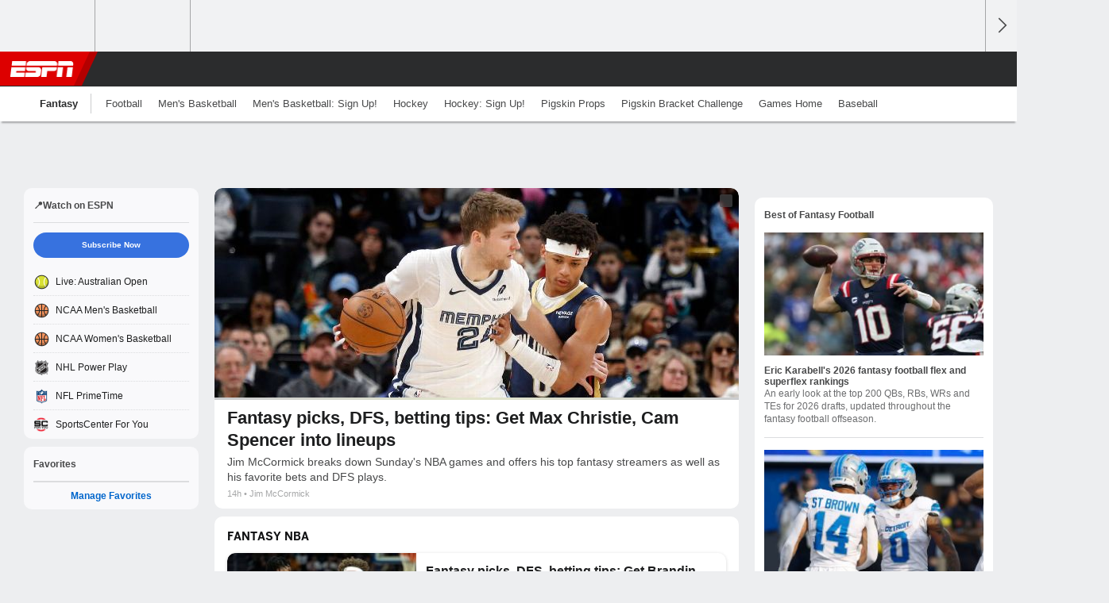

--- FILE ---
content_type: text/html;charset=UTF-8
request_url: https://www.espn.com/fantasy/
body_size: 32962
content:

	<!DOCTYPE html>
	<html class="no-icon-fonts" lang="en">
	<head>
		<meta http-equiv="content-type" content="text/html; charset=UTF-8" />
<meta http-equiv="x-ua-compatible" content="IE=edge,chrome=1" />
<meta name="viewport" content="initial-scale=1.0, maximum-scale=1.0, user-scalable=no">
<meta name="referrer" content="origin-when-cross-origin">
<link rel="canonical" href="https://www.espn.com/fantasy/" />
<title>Fantasy Games</title>
<meta name="description" content="Play ESPN fantasy games. Create or join a fantasy league. Use the ESPN Draft kit, read fantasy blogs, watch video, or listen to ESPN fantasy podcasts." />
<link rel="manifest" href="/manifest.json">
<meta property="fb:app_id" content="116656161708917" />
<meta property="og:site_name" content="ESPN.com" />
<meta property="og:url" content="https://www.espn.com/fantasy/" />
<meta property="og:title" content="Fantasy Games"/>
<meta property="og:description" content="Play ESPN fantasy games. Create or join a fantasy league. Use the ESPN Draft kit, read fantasy blogs, watch video, or listen to ESPN fantasy podcasts." />
<meta property="og:image" content="https://a2.espncdn.com/combiner/i?img=%2Fi%2Fespn%2Fmisc_logos%2F500%2Ffantasy.png"/>
<meta property="og:image:width" content="500" />
<meta property="og:image:height" content="500" />
<meta property="og:type" content="website" />
<meta name="twitter:site" content="espn" />
<meta name="twitter:url" content="https://www.espn.com/fantasy/" />
<meta name="twitter:title" content="Fantasy Games"/>
<meta name="twitter:description" content="Play ESPN fantasy games. Create or join a fantasy league. Use the ESPN Draft kit, read fantasy blogs, watch video, or listen to ESPN fantasy podcasts." />
<meta name="twitter:card" content="summary">
<meta name="twitter:app:name:iphone" content="ESPN"/>
<meta name="twitter:app:id:iphone" content="317469184"/>
<meta name="twitter:app:name:googleplay" content="ESPN"/>
<meta name="twitter:app:id:googleplay" content="com.espn.score_center"/>
<meta name="title" content="Fantasy Games"/>
<meta name="medium" content="index" />

<!-- Indicate preferred brand name for Google to display -->
<script type="application/ld+json">
	{
		"@context": "https://schema.org",
		"@type":    "WebSite",
		"name":     "ESPN",
		"url":      "https://www.espn.com/"
		
	}
</script>




<link rel="preload" as="font" type="font/woff2" href="https://a.espncdn.com/fonts/1.0.74/ESPNIcons/ESPNIcons.woff2" crossorigin/><!--
<PageMap>
	<DataObject type="document">
		<Attribute name="title">Fantasy Games</Attribute>
	</DataObject>
	<DataObject type="thumbnail">
		<Attribute name="src" value="https://a2.espncdn.com/combiner/i?img=%2Fi%2Fespn%2Fmisc_logos%2F500%2Ffantasy.png" />
		<Attribute name="width" value="500" />
		<Attribute name="height" value="500" />
	</DataObject>
</PageMap>
-->
<script>
	try{
		__dataLayer = window.__dataLayer || {}; 
		__dataLayer.visitor = __dataLayer.visitor || {};
		__dataLayer.visitor.consent = Object.assign({ isAnonymous: !1 }, JSON.parse(localStorage.getItem("consentToken")).data);
	}catch(e){}
</script>

<script type="text/javascript" src="https://dcf.espn.com/TWDC-DTCI/prod/Bootstrap.js"></script>

<link rel="alternate" hreflang="en-us" href="https://www.espn.com/fantasy/" />
<link rel="alternate" hreflang="en-in" href="https://www.espn.in/fantasy/" />
<link rel="alternate" hreflang="en-au" href="https://www.espn.com.au/fantasy/" />
<link rel="alternate" hreflang="en-sg" href="https://www.espn.com.sg/fantasy/" />
<link rel="alternate" hreflang="en-za" href="https://africa.espn.com/fantasy/" />
<link rel="alternate" hreflang="en-ph" href="https://www.espn.ph/fantasy/" />
<link rel="alternate" hreflang="en-gb" href="https://www.espn.co.uk/fantasy/" />
<script type="text/javascript">
;(function(){

function rc(a){for(var b=a+"=",c=document.cookie.split(";"),d=0;d<c.length;d++){for(var e=c[d];" "===e.charAt(0);)e=e.substring(1,e.length);if(0===e.indexOf(b))return e.substring(b.length,e.length)}return null}var _nr=!1,_nrCookie=rc("_nr");null!==_nrCookie?"1"===_nrCookie&&(_nr=!0):Math.floor(100*Math.random())+1===13?(_nr=!0,document.cookie="_nr=1; path=/"):(_nr=!1,document.cookie="_nr=0; path=/");_nr&&(function(){;window.NREUM||(NREUM={});NREUM.init={privacy:{cookies_enabled:true},ajax:{deny_list:["bam.nr-data.net"]}};
;NREUM.loader_config={accountID:"459463",trustKey:"486618",agentID:"4434370",licenseKey:"NRBR-0abaca59ac0e8679fd6",applicationID:"3785502"};
;NREUM.info={beacon:"bam.nr-data.net",errorBeacon:"bam.nr-data.net",licenseKey:"NRBR-0abaca59ac0e8679fd6",applicationID:"3785502",sa:1};
;(()=>{"use strict";var e,t,n={8768:(e,t,n)=>{n.d(t,{T:()=>r,p:()=>i});const r=/(iPad|iPhone|iPod)/g.test(navigator.userAgent),i=r&&Boolean("undefined"==typeof SharedWorker)},880:(e,t,n)=>{n.d(t,{P_:()=>f,Mt:()=>p,C5:()=>s,DL:()=>m,OP:()=>_,lF:()=>E,Yu:()=>y,Dg:()=>g,CX:()=>c,GE:()=>b,sU:()=>j});var r=n(6797),i=n(4286);const o={beacon:r.ce.beacon,errorBeacon:r.ce.errorBeacon,licenseKey:void 0,applicationID:void 0,sa:void 0,queueTime:void 0,applicationTime:void 0,ttGuid:void 0,user:void 0,account:void 0,product:void 0,extra:void 0,jsAttributes:{},userAttributes:void 0,atts:void 0,transactionName:void 0,tNamePlain:void 0},a={};function s(e){if(!e)throw new Error("All info objects require an agent identifier!");if(!a[e])throw new Error("Info for ".concat(e," was never set"));return a[e]}function c(e,t){if(!e)throw new Error("All info objects require an agent identifier!");a[e]=(0,i.D)(t,o),(0,r.Qy)(e,a[e],"info")}var u=n(2797);const d=()=>{const e={blockSelector:"[data-nr-block]",maskInputOptions:{password:!0}};return{allow_bfcache:!0,privacy:{cookies_enabled:!0},ajax:{deny_list:void 0,enabled:!0,harvestTimeSeconds:10},distributed_tracing:{enabled:void 0,exclude_newrelic_header:void 0,cors_use_newrelic_header:void 0,cors_use_tracecontext_headers:void 0,allowed_origins:void 0},session:{domain:void 0,expiresMs:u.oD,inactiveMs:u.Hb},ssl:void 0,obfuscate:void 0,jserrors:{enabled:!0,harvestTimeSeconds:10},metrics:{enabled:!0},page_action:{enabled:!0,harvestTimeSeconds:30},page_view_event:{enabled:!0},page_view_timing:{enabled:!0,harvestTimeSeconds:30,long_task:!1},session_trace:{enabled:!0,harvestTimeSeconds:10},session_replay:{enabled:!1,harvestTimeSeconds:60,sampleRate:.1,errorSampleRate:.1,maskTextSelector:"*",maskAllInputs:!0,get blockClass(){return"nr-block"},get ignoreClass(){return"nr-ignore"},get maskTextClass(){return"nr-mask"},get blockSelector(){return e.blockSelector},set blockSelector(t){e.blockSelector+=",".concat(t)},get maskInputOptions(){return e.maskInputOptions},set maskInputOptions(t){e.maskInputOptions={...t,password:!0}}},spa:{enabled:!0,harvestTimeSeconds:10}}},l={};function f(e){if(!e)throw new Error("All configuration objects require an agent identifier!");if(!l[e])throw new Error("Configuration for ".concat(e," was never set"));return l[e]}function g(e,t){if(!e)throw new Error("All configuration objects require an agent identifier!");l[e]=(0,i.D)(t,d()),(0,r.Qy)(e,l[e],"config")}function p(e,t){if(!e)throw new Error("All configuration objects require an agent identifier!");var n=f(e);if(n){for(var r=t.split("."),i=0;i<r.length-1;i++)if("object"!=typeof(n=n[r[i]]))return;n=n[r[r.length-1]]}return n}const h={accountID:void 0,trustKey:void 0,agentID:void 0,licenseKey:void 0,applicationID:void 0,xpid:void 0},v={};function m(e){if(!e)throw new Error("All loader-config objects require an agent identifier!");if(!v[e])throw new Error("LoaderConfig for ".concat(e," was never set"));return v[e]}function b(e,t){if(!e)throw new Error("All loader-config objects require an agent identifier!");v[e]=(0,i.D)(t,h),(0,r.Qy)(e,v[e],"loader_config")}const y=(0,r.mF)().o;var w=n(2374),A=n(1651);const x={buildEnv:A.Re,bytesSent:{},queryBytesSent:{},customTransaction:void 0,disabled:!1,distMethod:A.gF,isolatedBacklog:!1,loaderType:void 0,maxBytes:3e4,offset:Math.floor(w._A?.performance?.timeOrigin||w._A?.performance?.timing?.navigationStart||Date.now()),onerror:void 0,origin:""+w._A.location,ptid:void 0,releaseIds:{},session:void 0,xhrWrappable:"function"==typeof w._A.XMLHttpRequest?.prototype?.addEventListener,version:A.q4},D={};function _(e){if(!e)throw new Error("All runtime objects require an agent identifier!");if(!D[e])throw new Error("Runtime for ".concat(e," was never set"));return D[e]}function j(e,t){if(!e)throw new Error("All runtime objects require an agent identifier!");D[e]=(0,i.D)(t,x),(0,r.Qy)(e,D[e],"runtime")}function E(e){return function(e){try{const t=s(e);return!!t.licenseKey&&!!t.errorBeacon&&!!t.applicationID}catch(e){return!1}}(e)}},4286:(e,t,n)=>{n.d(t,{D:()=>i});var r=n(8610);function i(e,t){try{if(!e||"object"!=typeof e)return(0,r.Z)("Setting a Configurable requires an object as input");if(!t||"object"!=typeof t)return(0,r.Z)("Setting a Configurable requires a model to set its initial properties");const n=Object.create(Object.getPrototypeOf(t),Object.getOwnPropertyDescriptors(t)),o=0===Object.keys(n).length?e:n;for(let a in o)if(void 0!==e[a])try{"object"==typeof e[a]&&"object"==typeof t[a]?n[a]=i(e[a],t[a]):n[a]=e[a]}catch(e){(0,r.Z)("An error occurred while setting a property of a Configurable",e)}return n}catch(e){(0,r.Z)("An error occured while setting a Configurable",e)}}},1651:(e,t,n)=>{n.d(t,{Re:()=>i,gF:()=>o,q4:()=>r});const r="1.234.0",i="PROD",o="CDN"},9557:(e,t,n)=>{n.d(t,{w:()=>o});var r=n(8610);const i={agentIdentifier:"",ee:void 0};class o{constructor(e){try{if("object"!=typeof e)return(0,r.Z)("shared context requires an object as input");this.sharedContext={},Object.assign(this.sharedContext,i),Object.entries(e).forEach((e=>{let[t,n]=e;Object.keys(i).includes(t)&&(this.sharedContext[t]=n)}))}catch(e){(0,r.Z)("An error occured while setting SharedContext",e)}}}},4329:(e,t,n)=>{n.d(t,{L:()=>d,R:()=>c});var r=n(3752),i=n(7022),o=n(4045),a=n(2325);const s={};function c(e,t){const n={staged:!1,priority:a.p[t]||0};u(e),s[e].get(t)||s[e].set(t,n)}function u(e){e&&(s[e]||(s[e]=new Map))}function d(){let e=arguments.length>0&&void 0!==arguments[0]?arguments[0]:"",t=arguments.length>1&&void 0!==arguments[1]?arguments[1]:"feature";if(u(e),!e||!s[e].get(t))return a(t);s[e].get(t).staged=!0;const n=[...s[e]];function a(t){const n=e?r.ee.get(e):r.ee,a=o.X.handlers;if(n.backlog&&a){var s=n.backlog[t],c=a[t];if(c){for(var u=0;s&&u<s.length;++u)l(s[u],c);(0,i.D)(c,(function(e,t){(0,i.D)(t,(function(t,n){n[0].on(e,n[1])}))}))}delete a[t],n.backlog[t]=null,n.emit("drain-"+t,[])}}n.every((e=>{let[t,n]=e;return n.staged}))&&(n.sort(((e,t)=>e[1].priority-t[1].priority)),n.forEach((e=>{let[t]=e;a(t)})))}function l(e,t){var n=e[1];(0,i.D)(t[n],(function(t,n){var r=e[0];if(n[0]===r){var i=n[1],o=e[3],a=e[2];i.apply(o,a)}}))}},3752:(e,t,n)=>{n.d(t,{ee:()=>u});var r=n(6797),i=n(3916),o=n(7022),a=n(880),s="nr@context";let c=(0,r.fP)();var u;function d(){}function l(){return new d}function f(){u.aborted=!0,u.backlog={}}c.ee?u=c.ee:(u=function e(t,n){var r={},c={},g={},p=!1;try{p=16===n.length&&(0,a.OP)(n).isolatedBacklog}catch(e){}var h={on:b,addEventListener:b,removeEventListener:y,emit:m,get:A,listeners:w,context:v,buffer:x,abort:f,aborted:!1,isBuffering:D,debugId:n,backlog:p?{}:t&&"object"==typeof t.backlog?t.backlog:{}};return h;function v(e){return e&&e instanceof d?e:e?(0,i.X)(e,s,l):l()}function m(e,n,r,i,o){if(!1!==o&&(o=!0),!u.aborted||i){t&&o&&t.emit(e,n,r);for(var a=v(r),s=w(e),d=s.length,l=0;l<d;l++)s[l].apply(a,n);var f=_()[c[e]];return f&&f.push([h,e,n,a]),a}}function b(e,t){r[e]=w(e).concat(t)}function y(e,t){var n=r[e];if(n)for(var i=0;i<n.length;i++)n[i]===t&&n.splice(i,1)}function w(e){return r[e]||[]}function A(t){return g[t]=g[t]||e(h,t)}function x(e,t){var n=_();h.aborted||(0,o.D)(e,(function(e,r){t=t||"feature",c[r]=t,t in n||(n[t]=[])}))}function D(e){return!!_()[c[e]]}function _(){return h.backlog}}(void 0,"globalEE"),c.ee=u)},9252:(e,t,n)=>{n.d(t,{E:()=>r,p:()=>i});var r=n(3752).ee.get("handle");function i(e,t,n,i,o){o?(o.buffer([e],i),o.emit(e,t,n)):(r.buffer([e],i),r.emit(e,t,n))}},4045:(e,t,n)=>{n.d(t,{X:()=>o});var r=n(9252);o.on=a;var i=o.handlers={};function o(e,t,n,o){a(o||r.E,i,e,t,n)}function a(e,t,n,i,o){o||(o="feature"),e||(e=r.E);var a=t[o]=t[o]||{};(a[n]=a[n]||[]).push([e,i])}},8544:(e,t,n)=>{n.d(t,{bP:()=>s,iz:()=>c,m$:()=>a});var r=n(2374);let i=!1,o=!1;try{const e={get passive(){return i=!0,!1},get signal(){return o=!0,!1}};r._A.addEventListener("test",null,e),r._A.removeEventListener("test",null,e)}catch(e){}function a(e,t){return i||o?{capture:!!e,passive:i,signal:t}:!!e}function s(e,t){let n=arguments.length>2&&void 0!==arguments[2]&&arguments[2],r=arguments.length>3?arguments[3]:void 0;window.addEventListener(e,t,a(n,r))}function c(e,t){let n=arguments.length>2&&void 0!==arguments[2]&&arguments[2],r=arguments.length>3?arguments[3]:void 0;document.addEventListener(e,t,a(n,r))}},5526:(e,t,n)=>{n.d(t,{Rl:()=>a,ky:()=>s});var r=n(2374);const i="xxxxxxxx-xxxx-4xxx-yxxx-xxxxxxxxxxxx";function o(e,t){return e?15&e[t]:16*Math.random()|0}function a(){const e=r._A?.crypto||r._A?.msCrypto;let t,n=0;return e&&e.getRandomValues&&(t=e.getRandomValues(new Uint8Array(31))),i.split("").map((e=>"x"===e?o(t,++n).toString(16):"y"===e?(3&o()|8).toString(16):e)).join("")}function s(e){const t=r._A?.crypto||r._A?.msCrypto;let n,i=0;t&&t.getRandomValues&&(n=t.getRandomValues(new Uint8Array(31)));const a=[];for(var s=0;s<e;s++)a.push(o(n,++i).toString(16));return a.join("")}},2797:(e,t,n)=>{n.d(t,{Bq:()=>r,Hb:()=>o,oD:()=>i});const r="NRBA",i=144e5,o=18e5},2053:(e,t,n)=>{function r(){return Math.round(performance.now())}n.d(t,{z:()=>r})},8610:(e,t,n)=>{function r(e,t){"function"==typeof console.warn&&(console.warn("New Relic: ".concat(e)),t&&console.warn(t))}n.d(t,{Z:()=>r})},7269:(e,t,n)=>{n.d(t,{N:()=>u,T:()=>d});var r=n(7022),i=n(3752),o=n(9252),a=n(4329),s=n(2325);const c={stn:[s.D.sessionTrace],err:[s.D.jserrors,s.D.metrics],ins:[s.D.pageAction],spa:[s.D.spa],sr:[s.D.sessionReplay]};function u(e,t){var n=i.ee.get(t);e&&"object"==typeof e&&((0,r.D)(e,(function(e,t){if(!t)return(c[e]||[]).forEach((t=>{(0,o.p)("block-"+e,[],void 0,t,n)}));d[e]||((0,o.p)("feat-"+e,[],void 0,c[e],n),d[e]=!0)})),(0,a.L)(t,s.D.pageViewEvent))}const d={}},3916:(e,t,n)=>{n.d(t,{X:()=>i});var r=Object.prototype.hasOwnProperty;function i(e,t,n){if(r.call(e,t))return e[t];var i=n();if(Object.defineProperty&&Object.keys)try{return Object.defineProperty(e,t,{value:i,writable:!0,enumerable:!1}),i}catch(e){}return e[t]=i,i}},2374:(e,t,n)=>{n.d(t,{FN:()=>a,_A:()=>o,il:()=>r,v6:()=>i});const r=Boolean("undefined"!=typeof window&&window.document),i=Boolean("undefined"!=typeof WorkerGlobalScope&&self.navigator instanceof WorkerNavigator);let o=(()=>{if(r)return window;if(i){if("undefined"!=typeof globalThis&&globalThis instanceof WorkerGlobalScope)return globalThis;if(self instanceof WorkerGlobalScope)return self}throw new Error('New Relic browser agent shutting down due to error: Unable to locate global scope. This is possibly due to code redefining browser global variables like "self" and "window".')})();const a=""+o.location},7022:(e,t,n)=>{n.d(t,{D:()=>r});const r=(e,t)=>Object.entries(e||{}).map((e=>{let[n,r]=e;return t(n,r)}))},2438:(e,t,n)=>{n.d(t,{P:()=>o});var r=n(3752);const i=()=>{const e=new WeakSet;return(t,n)=>{if("object"==typeof n&&null!==n){if(e.has(n))return;e.add(n)}return n}};function o(e){try{return JSON.stringify(e,i())}catch(e){try{r.ee.emit("internal-error",[e])}catch(e){}}}},2650:(e,t,n)=>{n.d(t,{K:()=>a,b:()=>o});var r=n(8544);function i(){return"undefined"==typeof document||"complete"===document.readyState}function o(e,t){if(i())return e();(0,r.bP)("load",e,t)}function a(e){if(i())return e();(0,r.iz)("DOMContentLoaded",e)}},6797:(e,t,n)=>{n.d(t,{EZ:()=>u,Qy:()=>c,ce:()=>o,fP:()=>a,gG:()=>d,mF:()=>s});var r=n(2053),i=n(2374);const o={beacon:"bam.nr-data.net",errorBeacon:"bam.nr-data.net"};function a(){return i._A.NREUM||(i._A.NREUM={}),void 0===i._A.newrelic&&(i._A.newrelic=i._A.NREUM),i._A.NREUM}function s(){let e=a();return e.o||(e.o={ST:i._A.setTimeout,SI:i._A.setImmediate,CT:i._A.clearTimeout,XHR:i._A.XMLHttpRequest,REQ:i._A.Request,EV:i._A.Event,PR:i._A.Promise,MO:i._A.MutationObserver,FETCH:i._A.fetch}),e}function c(e,t,n){let i=a();const o=i.initializedAgents||{},s=o[e]||{};return Object.keys(s).length||(s.initializedAt={ms:(0,r.z)(),date:new Date}),i.initializedAgents={...o,[e]:{...s,[n]:t}},i}function u(e,t){a()[e]=t}function d(){return function(){let e=a();const t=e.info||{};e.info={beacon:o.beacon,errorBeacon:o.errorBeacon,...t}}(),function(){let e=a();const t=e.init||{};e.init={...t}}(),s(),function(){let e=a();const t=e.loader_config||{};e.loader_config={...t}}(),a()}},6998:(e,t,n)=>{n.d(t,{N:()=>i});var r=n(8544);function i(e){let t=arguments.length>1&&void 0!==arguments[1]&&arguments[1],n=arguments.length>2?arguments[2]:void 0,i=arguments.length>3?arguments[3]:void 0;return void(0,r.iz)("visibilitychange",(function(){if(t)return void("hidden"==document.visibilityState&&e());e(document.visibilityState)}),n,i)}},6034:(e,t,n)=>{n.d(t,{gF:()=>o,mY:()=>i,t9:()=>r,vz:()=>s,xS:()=>a});const r=n(2325).D.metrics,i="sm",o="cm",a="storeSupportabilityMetrics",s="storeEventMetrics"},2484:(e,t,n)=>{n.d(t,{Dz:()=>i,OJ:()=>a,qw:()=>o,t9:()=>r});const r=n(2325).D.pageViewEvent,i="firstbyte",o="domcontent",a="windowload"},6382:(e,t,n)=>{n.d(t,{t:()=>r});const r=n(2325).D.pageViewTiming},1509:(e,t,n)=>{n.d(t,{W:()=>o});var r=n(880),i=n(3752);class o{constructor(e,t,n){this.agentIdentifier=e,this.aggregator=t,this.ee=i.ee.get(e,(0,r.OP)(this.agentIdentifier).isolatedBacklog),this.featureName=n,this.blocked=!1}}},3975:(e,t,n)=>{n.d(t,{j:()=>v});var r=n(2325),i=n(880),o=n(9252),a=n(3752),s=n(2053),c=n(4329),u=n(2650),d=n(2374),l=n(8610),f=n(6034),g=n(6797);function p(){const e=(0,g.gG)();["setErrorHandler","finished","addToTrace","inlineHit","addRelease","addPageAction","setCurrentRouteName","setPageViewName","setCustomAttribute","interaction","noticeError","setUserId"].forEach((t=>{e[t]=function(){for(var n=arguments.length,r=new Array(n),i=0;i<n;i++)r[i]=arguments[i];return function(t){for(var n=arguments.length,r=new Array(n>1?n-1:0),i=1;i<n;i++)r[i-1]=arguments[i];let o=[];return Object.values(e.initializedAgents).forEach((e=>{e.exposed&&e.api[t]&&o.push(e.api[t](...r))})),o.length>1?o:o[0]}(t,...r)}}))}var h=n(7269);function v(e){let t=arguments.length>1&&void 0!==arguments[1]?arguments[1]:{},v=arguments.length>2?arguments[2]:void 0,m=arguments.length>3?arguments[3]:void 0,{init:b,info:y,loader_config:w,runtime:A={loaderType:v},exposed:x=!0}=t;const D=(0,g.gG)();y||(b=D.init,y=D.info,w=D.loader_config),(0,i.Dg)(e,b||{}),(0,i.GE)(e,w||{}),(0,i.sU)(e,A),y.jsAttributes??={},d.v6&&(y.jsAttributes.isWorker=!0),(0,i.CX)(e,y),p();const _=function(e,t){t||(0,c.R)(e,"api");const g={};var p=a.ee.get(e),h=p.get("tracer"),v="api-",m=v+"ixn-";function b(t,n,r,o){const a=(0,i.C5)(e);return null===n?delete a.jsAttributes[t]:(0,i.CX)(e,{...a,jsAttributes:{...a.jsAttributes,[t]:n}}),A(v,r,!0,o||null===n?"session":void 0)(t,n)}function y(){}["setErrorHandler","finished","addToTrace","inlineHit","addRelease"].forEach((e=>g[e]=A(v,e,!0,"api"))),g.addPageAction=A(v,"addPageAction",!0,r.D.pageAction),g.setCurrentRouteName=A(v,"routeName",!0,r.D.spa),g.setPageViewName=function(t,n){if("string"==typeof t)return"/"!==t.charAt(0)&&(t="/"+t),(0,i.OP)(e).customTransaction=(n||"http://custom.transaction")+t,A(v,"setPageViewName",!0)()},g.setCustomAttribute=function(e,t){let n=arguments.length>2&&void 0!==arguments[2]&&arguments[2];if("string"==typeof e){if(["string","number"].includes(typeof t)||null===t)return b(e,t,"setCustomAttribute",n);(0,l.Z)("Failed to execute setCustomAttribute.\nNon-null value must be a string or number type, but a type of <".concat(typeof t,"> was provided."))}else(0,l.Z)("Failed to execute setCustomAttribute.\nName must be a string type, but a type of <".concat(typeof e,"> was provided."))},g.setUserId=function(e){if("string"==typeof e||null===e)return b("enduser.id",e,"setUserId",!0);(0,l.Z)("Failed to execute setUserId.\nNon-null value must be a string type, but a type of <".concat(typeof e,"> was provided."))},g.interaction=function(){return(new y).get()};var w=y.prototype={createTracer:function(e,t){var n={},i=this,a="function"==typeof t;return(0,o.p)(m+"tracer",[(0,s.z)(),e,n],i,r.D.spa,p),function(){if(h.emit((a?"":"no-")+"fn-start",[(0,s.z)(),i,a],n),a)try{return t.apply(this,arguments)}catch(e){throw h.emit("fn-err",[arguments,this,"string"==typeof e?new Error(e):e],n),e}finally{h.emit("fn-end",[(0,s.z)()],n)}}}};function A(e,t,n,i){return function(){return(0,o.p)(f.xS,["API/"+t+"/called"],void 0,r.D.metrics,p),i&&(0,o.p)(e+t,[(0,s.z)(),...arguments],n?null:this,i,p),n?void 0:this}}function x(){n.e(439).then(n.bind(n,5692)).then((t=>{let{setAPI:n}=t;n(e),(0,c.L)(e,"api")})).catch((()=>(0,l.Z)("Downloading runtime APIs failed...")))}return["actionText","setName","setAttribute","save","ignore","onEnd","getContext","end","get"].forEach((e=>{w[e]=A(m,e,void 0,r.D.spa)})),g.noticeError=function(e,t){"string"==typeof e&&(e=new Error(e)),(0,o.p)(f.xS,["API/noticeError/called"],void 0,r.D.metrics,p),(0,o.p)("err",[e,(0,s.z)(),!1,t],void 0,r.D.jserrors,p)},d.v6?x():(0,u.b)((()=>x()),!0),g}(e,m);return(0,g.Qy)(e,_,"api"),(0,g.Qy)(e,x,"exposed"),(0,g.EZ)("activatedFeatures",h.T),_}},2325:(e,t,n)=>{n.d(t,{D:()=>r,p:()=>i});const r={ajax:"ajax",jserrors:"jserrors",metrics:"metrics",pageAction:"page_action",pageViewEvent:"page_view_event",pageViewTiming:"page_view_timing",sessionReplay:"session_replay",sessionTrace:"session_trace",spa:"spa"},i={[r.pageViewEvent]:1,[r.pageViewTiming]:2,[r.metrics]:3,[r.jserrors]:4,[r.ajax]:5,[r.sessionTrace]:6,[r.pageAction]:7,[r.spa]:8,[r.sessionReplay]:9}}},r={};function i(e){var t=r[e];if(void 0!==t)return t.exports;var o=r[e]={exports:{}};return n[e](o,o.exports,i),o.exports}i.m=n,i.d=(e,t)=>{for(var n in t)i.o(t,n)&&!i.o(e,n)&&Object.defineProperty(e,n,{enumerable:!0,get:t[n]})},i.f={},i.e=e=>Promise.all(Object.keys(i.f).reduce(((t,n)=>(i.f[n](e,t),t)),[])),i.u=e=>(({78:"page_action-aggregate",147:"metrics-aggregate",193:"session_trace-aggregate",242:"session-manager",317:"jserrors-aggregate",348:"page_view_timing-aggregate",412:"lazy-feature-loader",439:"async-api",538:"recorder",590:"session_replay-aggregate",675:"compressor",786:"page_view_event-aggregate",873:"spa-aggregate",898:"ajax-aggregate"}[e]||e)+"."+{78:"e03e2220",147:"75d6a08d",193:"715c3096",242:"9219a813",286:"d701d70f",317:"8c74e315",348:"ad791b05",412:"fe5af5d1",439:"bbe52263",538:"1b18459f",590:"36b41a12",646:"c6971123",675:"ae9f91a8",786:"e157f7ce",873:"e1bcad73",898:"716f46cf"}[e]+"-1.234.0.min.js"),i.o=(e,t)=>Object.prototype.hasOwnProperty.call(e,t),e={},t="NRBA:",i.l=(n,r,o,a)=>{if(e[n])e[n].push(r);else{var s,c;if(void 0!==o)for(var u=document.getElementsByTagName("script"),d=0;d<u.length;d++){var l=u[d];if(l.getAttribute("src")==n||l.getAttribute("data-webpack")==t+o){s=l;break}}s||(c=!0,(s=document.createElement("script")).charset="utf-8",s.timeout=120,i.nc&&s.setAttribute("nonce",i.nc),s.setAttribute("data-webpack",t+o),s.src=n),e[n]=[r];var f=(t,r)=>{s.onerror=s.onload=null,clearTimeout(g);var i=e[n];if(delete e[n],s.parentNode&&s.parentNode.removeChild(s),i&&i.forEach((e=>e(r))),t)return t(r)},g=setTimeout(f.bind(null,void 0,{type:"timeout",target:s}),12e4);s.onerror=f.bind(null,s.onerror),s.onload=f.bind(null,s.onload),c&&document.head.appendChild(s)}},i.r=e=>{"undefined"!=typeof Symbol&&Symbol.toStringTag&&Object.defineProperty(e,Symbol.toStringTag,{value:"Module"}),Object.defineProperty(e,"__esModule",{value:!0})},i.j=35,i.p="https://js-agent.newrelic.com/",(()=>{var e={35:0,266:0};i.f.j=(t,n)=>{var r=i.o(e,t)?e[t]:void 0;if(0!==r)if(r)n.push(r[2]);else{var o=new Promise(((n,i)=>r=e[t]=[n,i]));n.push(r[2]=o);var a=i.p+i.u(t),s=new Error;i.l(a,(n=>{if(i.o(e,t)&&(0!==(r=e[t])&&(e[t]=void 0),r)){var o=n&&("load"===n.type?"missing":n.type),a=n&&n.target&&n.target.src;s.message="Loading chunk "+t+" failed.\n("+o+": "+a+")",s.name="ChunkLoadError",s.type=o,s.request=a,r[1](s)}}),"chunk-"+t,t)}};var t=(t,n)=>{var r,o,[a,s,c]=n,u=0;if(a.some((t=>0!==e[t]))){for(r in s)i.o(s,r)&&(i.m[r]=s[r]);if(c)c(i)}for(t&&t(n);u<a.length;u++)o=a[u],i.o(e,o)&&e[o]&&e[o][0](),e[o]=0},n=window.webpackChunkNRBA=window.webpackChunkNRBA||[];n.forEach(t.bind(null,0)),n.push=t.bind(null,n.push.bind(n))})();var o={};(()=>{i.r(o);var e=i(2325),t=i(880);const n=Object.values(e.D);function r(e){const r={};return n.forEach((n=>{r[n]=function(e,n){return!1!==(0,t.Mt)(n,"".concat(e,".enabled"))}(n,e)})),r}var a=i(3975);var s=i(9252),c=i(8768),u=i(4329),d=i(1509),l=i(2650),f=i(2374),g=i(8610);class p extends d.W{constructor(e,t,n){let r=!(arguments.length>3&&void 0!==arguments[3])||arguments[3];super(e,t,n),this.hasAggregator=!1,this.auto=r,this.abortHandler,r&&(0,u.R)(e,n)}importAggregator(n){if(this.hasAggregator||!this.auto)return;let r,o;this.hasAggregator=!0,!0!==(0,t.Mt)(this.agentIdentifier,"privacy.cookies_enabled")||f.v6||(o=Promise.all([i.e(286),i.e(242)]).then(i.bind(i,3289)).catch((e=>{(0,g.Z)("failed to import the session manager",e)})));const a=async()=>{try{if(o&&!r){const{setupAgentSession:e}=await o;r=e(this.agentIdentifier)}if(!function(t,n){return t!==e.D.sessionReplay||(!!n?.isNew||!!n?.state.sessionReplayActive)}(this.featureName,r))return void(0,u.L)(this.agentIdentifier,this.featureName);const{lazyFeatureLoader:t}=await i.e(412).then(i.bind(i,3160)),{Aggregate:a}=await t(this.featureName,"aggregate");new a(this.agentIdentifier,this.aggregator,n)}catch(e){(0,g.Z)("Downloading ".concat(this.featureName," failed..."),e),this.abortHandler?.()}};f.v6?a():(0,l.b)((()=>a()),!0)}}var h=i(2484),v=i(2053);class m extends p{static featureName=h.t9;constructor(n,r){let i=!(arguments.length>2&&void 0!==arguments[2])||arguments[2];if(super(n,r,h.t9,i),("undefined"==typeof PerformanceNavigationTiming||c.T)&&"undefined"!=typeof PerformanceTiming){const r=(0,t.OP)(n);r[h.Dz]=Math.max(Date.now()-r.offset,0),(0,l.K)((()=>r[h.qw]=Math.max((0,v.z)()-r[h.Dz],0))),(0,l.b)((()=>{const t=(0,v.z)();r[h.OJ]=Math.max(t-r[h.Dz],0),(0,s.p)("timing",["load",t],void 0,e.D.pageViewTiming,this.ee)}))}this.importAggregator()}}var b=i(9557),y=i(7022);class w extends b.w{constructor(e){super(e),this.aggregatedData={}}store(e,t,n,r,i){var o=this.getBucket(e,t,n,i);return o.metrics=function(e,t){t||(t={count:0});return t.count+=1,(0,y.D)(e,(function(e,n){t[e]=A(n,t[e])})),t}(r,o.metrics),o}merge(e,t,n,r,i){var o=this.getBucket(e,t,r,i);if(o.metrics){var a=o.metrics;a.count+=n.count,(0,y.D)(n,(function(e,t){if("count"!==e){var r=a[e],i=n[e];i&&!i.c?a[e]=A(i.t,r):a[e]=function(e,t){if(!t)return e;t.c||(t=x(t.t));return t.min=Math.min(e.min,t.min),t.max=Math.max(e.max,t.max),t.t+=e.t,t.sos+=e.sos,t.c+=e.c,t}(i,a[e])}}))}else o.metrics=n}storeMetric(e,t,n,r){var i=this.getBucket(e,t,n);return i.stats=A(r,i.stats),i}getBucket(e,t,n,r){this.aggregatedData[e]||(this.aggregatedData[e]={});var i=this.aggregatedData[e][t];return i||(i=this.aggregatedData[e][t]={params:n||{}},r&&(i.custom=r)),i}get(e,t){return t?this.aggregatedData[e]&&this.aggregatedData[e][t]:this.aggregatedData[e]}take(e){for(var t={},n="",r=!1,i=0;i<e.length;i++)t[n=e[i]]=D(this.aggregatedData[n]),t[n].length&&(r=!0),delete this.aggregatedData[n];return r?t:null}}function A(e,t){return null==e?function(e){e?e.c++:e={c:1};return e}(t):t?(t.c||(t=x(t.t)),t.c+=1,t.t+=e,t.sos+=e*e,e>t.max&&(t.max=e),e<t.min&&(t.min=e),t):{t:e}}function x(e){return{t:e,min:e,max:e,sos:e*e,c:1}}function D(e){return"object"!=typeof e?[]:(0,y.D)(e,_)}function _(e,t){return t}var j=i(6797),E=i(5526),k=i(2438);var T=i(6998),N=i(8544),P=i(6382);class S extends p{static featureName=P.t;constructor(e,n){let r=!(arguments.length>2&&void 0!==arguments[2])||arguments[2];super(e,n,P.t,r),f.il&&((0,t.OP)(e).initHidden=Boolean("hidden"===document.visibilityState),(0,T.N)((()=>(0,s.p)("docHidden",[(0,v.z)()],void 0,P.t,this.ee)),!0),(0,N.bP)("pagehide",(()=>(0,s.p)("winPagehide",[(0,v.z)()],void 0,P.t,this.ee))),this.importAggregator())}}var I=i(6034);class O extends p{static featureName=I.t9;constructor(e,t){let n=!(arguments.length>2&&void 0!==arguments[2])||arguments[2];super(e,t,I.t9,n),this.importAggregator()}}new class{constructor(e){let t=arguments.length>1&&void 0!==arguments[1]?arguments[1]:(0,E.ky)(16);this.agentIdentifier=t,this.sharedAggregator=new w({agentIdentifier:this.agentIdentifier}),this.features={},this.desiredFeatures=new Set(e.features||[]),this.desiredFeatures.add(m),Object.assign(this,(0,a.j)(this.agentIdentifier,e,e.loaderType||"agent")),this.start()}get config(){return{info:(0,t.C5)(this.agentIdentifier),init:(0,t.P_)(this.agentIdentifier),loader_config:(0,t.DL)(this.agentIdentifier),runtime:(0,t.OP)(this.agentIdentifier)}}start(){const t="features";try{const n=r(this.agentIdentifier),i=[...this.desiredFeatures];i.sort(((t,n)=>e.p[t.featureName]-e.p[n.featureName])),i.forEach((t=>{if(n[t.featureName]||t.featureName===e.D.pageViewEvent){const r=function(t){switch(t){case e.D.ajax:return[e.D.jserrors];case e.D.sessionTrace:return[e.D.ajax,e.D.pageViewEvent];case e.D.pageViewTiming:return[e.D.pageViewEvent];default:return[]}}(t.featureName);r.every((e=>n[e]))||(0,g.Z)("".concat(t.featureName," is enabled but one or more dependent features has been disabled (").concat((0,k.P)(r),"). This may cause unintended consequences or missing data...")),this.features[t.featureName]=new t(this.agentIdentifier,this.sharedAggregator)}})),(0,j.Qy)(this.agentIdentifier,this.features,t)}catch(e){(0,g.Z)("Failed to initialize all enabled instrument classes (agent aborted) -",e);for(const e in this.features)this.features[e].abortHandler?.();const n=(0,j.fP)();return delete n.initializedAgents[this.agentIdentifier]?.api,delete n.initializedAgents[this.agentIdentifier]?.[t],delete this.sharedAggregator,n.ee?.abort(),delete n.ee?.get(this.agentIdentifier),!1}}}({features:[m,S,O],loaderType:"lite"})})(),window.NRBA=o})();
})();

})();
</script><script src="https://secure.espn.com/core/format/modules/head/i18n?edition-host=espn.com&lang=en&region=us&geo=us&site=espn&site-type=full&type=ext&build=0.757.1.2"></script>
<link href='https://a.espncdn.com' rel='preconnect' crossorigin>
<link href='https://cdn.registerdisney.go.com' rel='preconnect' crossorigin>
<link href='https://fan.api.espn.com' rel='preconnect' crossorigin>
<link href='https://secure.espn.com' rel='preconnect' crossorigin>

<link rel="mask-icon" sizes="any" href="https://a.espncdn.com/prod/assets/icons/E.svg" color="#990000">
<link rel="shortcut icon" href="https://a.espncdn.com/favicon.ico" />
<link rel="apple-touch-icon" href="https://a.espncdn.com/wireless/mw5/r1/images/bookmark-icons-v2/espn-icon-57x57.png" />
<link rel="apple-touch-icon-precomposed" href="https://a.espncdn.com/wireless/mw5/r1/images/bookmark-icons-v2/espn-icon-57x57.png">
<link rel="apple-touch-icon-precomposed" sizes="60x60" href="https://a.espncdn.com/wireless/mw5/r1/images/bookmark-icons-v2/espn-icon-60x60.png">
<link rel="apple-touch-icon-precomposed" sizes="72x72" href="https://a.espncdn.com/wireless/mw5/r1/images/bookmark-icons-v2/espn-icon-72x72.png">
<link rel="apple-touch-icon-precomposed" sizes="76x76" href="https://a.espncdn.com/wireless/mw5/r1/images/bookmark-icons-v2/espn-icon-76x76.png">
<link rel="apple-touch-icon-precomposed" sizes="114x114" href="https://a.espncdn.com/wireless/mw5/r1/images/bookmark-icons-v2/espn-icon-114x114.png">
<link rel="apple-touch-icon-precomposed" sizes="120x120" href="https://a.espncdn.com/wireless/mw5/r1/images/bookmark-icons-v2/espn-icon-120x120.png">
<link rel="apple-touch-icon-precomposed" sizes="144x144" href="https://a.espncdn.com/wireless/mw5/r1/images/bookmark-icons-v2/espn-icon-144x144.png">
<link rel="apple-touch-icon-precomposed" sizes="152x152" href="https://a.espncdn.com/wireless/mw5/r1/images/bookmark-icons-v2/espn-icon-152x152.png">
<link rel="apple-touch-icon-precomposed" sizes="180x180" href="https://a.espncdn.com/wireless/mw5/r1/images/bookmark-icons-v2/espn-icon-180x180.png">
<link rel="alternate" href="android-app://com.espn.score_center/sportscenter/x-callback-url/showFeatured" />
<link rel="alternate" href="ios-app://317469184/sportscenter/x-callback-url/showFeatured" />
<link rel="stylesheet" href="https://a.espncdn.com/redesign/0.757.1/css/shell-desktop.css" /><link rel="stylesheet" href="https://a.espncdn.com/redesign/0.757.1/css/page.css"><link class="page-type-include" rel="stylesheet" href="https://a.espncdn.com/redesign/0.757.1/css/one-feed-refresh.css">
		<script>
			var navigator = window.navigator || {};

			if ('serviceWorker' in navigator) {
				navigator.serviceWorker.register('/service-worker.js');
			}
		</script>
	
		<script src="https://a.espncdn.com/redesign/0.757.1/js/espn-head.js"></script>
	    
		<script>
			if (espn && espn.geoRedirect){
				espn.geoRedirect.run();
			}
		</script>
	
<script>
	var espn = espn || {};
	espn.isOneSite = false;
	espn.build = "0.757.1";
	espn.siteType = "full";
	espn.anonymous_favorites = "true" === "true";
	espn.isFantasycast = false;
	
	espn.absoluteNavLinks = false;
	espn.useEPlus = true;
	espn.hidePremiumBranding = false; // used in pof: hide e+ branding if non premium edition (SEWEB-22908)
	espn.enableObscuredAdsSkipping = false;
	
	espn.enableInlinePlayback = true;
	espn.enableInlinePPV = true;
	espn.dcsOverride = '';
	espn.cmsOverride = '';
	espn.load_hl_cb_script = false;
	espn.enableDmp = "true" === "true";
	
		espn.playabilitySource = "playbackId";
	
</script>
<script src="https://a.espncdn.com/redesign/0.757.1/node_modules/espn-lazysizes/lazysizes.min.js" async></script>

<script type='text/javascript'>
	(function () {
		var featureGating;

		try {
			featureGating = JSON.parse('{"draftArticleDeeplinks":false,"enableVenu":false,"enableCoverProbability-college-football":false,"soccer_v4":false,"enablePboFirst":false,"exclusivesOddsTabNhl":true,"enableBookworm":false,"enableNoSpoilerMode":true,"nba-summer-utah_v4":true,"enableTiaraToggleSettings":true,"enableMagnite":true,"enableMyBetsSettingsOverlay":true,"enableSubscriberCohorts":true,"enableFightcenterOdds":false,"enableAutoplayUnlimited":false,"enableStreamMenu":true,"wnba_v4_global":true,"startFromBeginningForAllContent":true,"enableGameBreaksOnWebview":false,"ed-pick-deep-link-tcmen-android":false,"fastcastSameEventCheck":true,"enableCoverProbability-wnba":false,"disableAmp":true,"tennisScoresOdds":false,"exclusivesOddsTabNfl":true,"contributorFollowingWebviews":true,"nba-summer-california_v4":true,"nba-summer-golden-state_v4":true,"ed-pick-deep-link-tcmen-ios":false,"gamepackageMyPicks":true,"wnba_v4":true,"webviewAjaxAnalytics":true,"hsb-polling-college-football":false,"mens-olympics-basketball_v4":true,"nba-summer-las-vegas_v4":true,"stickyFooter":false,"mens-college-basketball-bracket-fc":true,"gameSwitcherBasketball_v4":true,"fittRoutes":["(nfl|nba|nhl|nba-g-league|world-baseball-classic|nba-summer-league|mens-college-basketball|womens-college-basketball|caribbean-series|soccer)/schedule","(nfl|mlb|nba|wnba|nbl|nhl|mens-college-basketball|womens-college-basketball|nba-summer-league|nba-g-league|college-football|world-baseball-classic|caribbean-series|soccer|pll|college-baseball|college-softball|college-sports)/scoreboard","(afl)/(standings)","(mlb|nhl|nba|wnba|nfl|mens-college-basketball|womens-college-basketball|college-football|soccer)/team","(mlb|nba|wnba|nba-summer-league|nba-g-league|nbl|mens-college-basketball|womens-college-basketball|mens-olympics-basketball|womens-olympics-basketball|nfl|college-football|world-baseball-classic|caribbean-series|soccer|college-softball|college-baseball)/(match|boxscore|game|matchup|playbyplay|preview|recap|video|lineups|matchstats|commentary|report|verslag)","olympics/(summer|winter)/[0-9]{4}/(medals|results|sports)","(rugby|rugby-league)/(fixtures|schedule|scoreboard|resultados)"],"fiba_v4_global":true,"activeSportsSiteAPI":true,"womens-olympics-basketball_v4":true,"showTaboolaArticle":false,"enableEWCS":true,"fittNRConfig":true,"enableMyBetsModuleIndex":true,"enableGamecastSponsoredAd":false,"cloudfrontTimeZoneHeader":false,"nba-summer-orlando_v4":true,"enableCBHLTest":true,"enableFastcast":true,"hsb-polling-womens-college-basketball":false,"ed-pick-deep-link-fantasy-ios":true,"enableDeviceAttributeProvider":true,"enableScoresDrawerOddsStrip":true,"playerFollowing":true,"enableEWCSAnon":true,"gameSwitcherFootball_v4":true,"enableDmpAu":true,"hsb-polling-mens-college-basketball":false,"nbl_v4_global":true,"nba-summer-utah_v4_global":true,"singleCarouselMyBets":true,"womens-olympics-basketball_v4_global":true,"enableWatchContextMenuFetch":true,"enableClipsPrerollAbTest":true,"gameSwitcherBaseball":true,"disableOneIdSetFocus":true,"enableContinuousPlayForLive":true,"allContributorPostTypes":true,"contributorFollowButton":true,"contributorShortstopFollowButton":false,"enableFuturesOnOddsPage":false,"keyPlays_v4":true,"enableGPLiveOdds":true,"articlesUseContentCore":false,"exclusivesOddsTabWnba":true,"geoFooter":true,"enableMarketplace":true,"playByPlay_v4":false,"contributorFeedFollowButton":true,"oddsStrip":true,"exclusivesOddsTabNba":false,"lastPlays_v4":false,"enableWebPlayer":false,"nba-summer-sacramento_v4":true,"nfl_v4_global":true,"enableTGLLeaderboard":true,"nba-summer-golden-state_v4_global":true,"nba-summer-las-vegas_v4_global":true,"college-football_v4_global":true,"college-football_v4":true,"nba-development_v4_global":true,"nba-summer-orlando_v4_global":true,"enableVisionEvents":true,"enableDmp":true,"usPrivacy":true,"enablePillMetadata":true,"enablePWA":true,"startFromBeginning":true,"enableAnonBetCarousel":false,"contributorArticleFollowButton":false,"browerDeprecation":true,"disableBet365":false,"nba-summer-league_v4_global":true,"gameSwitcherLacrosse":false,"draftkingsLinkedAccountSettings":false,"enableDraftkingsMyBets":false,"enableMyBetsGamecast":false,"enableGameblockOddsStrip":true,"ed-pick-deep-link-espnapp-android":false,"enableLeaderboardWatchRow":true,"sc4u":true,"enableBettingToggleSettings":true,"nba_v4_global":true,"enableCatchUpToLive":true,"exploreTiles":false,"newSearchVersion":true,"continueWatching":true,"enableMoreFutures":true,"w2w":true,"enableMagicLink":true,"deflateZips":false,"watchAPIPznHeaders":false,"bettingOdds":true,"nba-summer-california_v4_global":true,"enableGraceHold":true,"enableHighVolumeRow":true,"hudsonPAL":true,"contributorContentReactions":false,"olyResultsGPWebview":false,"disableUSBettingAds":true,"enableExpiredTokenSupport":true,"gameSwitcherFootball":true,"exclusivesOddsTabMlb":true,"draftcastPickPredictor":true,"oddsStrip1-1":true,"gameSwitcherBasketball":true,"fittVodPlayer":true,"oneIDV4":true,"ed-pick-deep-link-espnapp-ios":false,"enableCoverProbability-nba":false,"gateFavorites":true,"nba-summer-sacramento_v4_global":true,"deferAdobePass":false,"mens-olympics-basketball_v4_global":true,"nba-development_v4":true,"nfl_v4":true,"enableCarouselPromo":false,"enableBetOddsTab":false,"maxFastcastGames":true,"enableBettingToggle":true,"favoritesMenuRedesignFitt":true,"gameSwitcher_global":true,"mobilePlaylist":true,"siteBroadcast":true,"enableMlbNetworkScheduleFilter":true,"gameSwitcherBaseball_v4":true,"showTaboolaSportIndex":true,"nba-summer-league_v4":true,"enableAutoplayTiles":false,"enableSynchronousUserLocation":false,"enableTGL":true,"enableHuluPromo":false,"nba_v4":true,"enableTGLSchedule":false,"enableBetCarousel":true,"drm":true,"contributorFollowing":true,"womens-college-basketball_v4_global":true,"nbl_v4":true,"enableScoreboardPromo":false,"womens-college-basketball-bracket-fc":true,"contentReactions":true,"gamepackageFantasyModule":true,"hudsonPlayer":true,"gameSwitcherHockey":true,"mlb_v4":false,"gameSwitcherSoccer":true,"oddsStrip1-1_indexpages":true,"enableWatchHeaderVideoPromo":true,"w2wSkeletonUI":true,"gpv4_streamcenter":true,"draftcastBreakingNews":true,"mens-college-basketball_v4_global":true,"mens-college-basketball_v4":true,"fiba_v4":true,"enableCoverProbability-nfl":false,"enableWebviewAnchorLinks":false,"womens-college-basketball_v4":true,"enableSixPackPostState":true,"enableAutoplayUnlimitedTiles":false,"enableExitModal-v2":true,"enableExitModal-v3":true,"preventBackgroundedClipPlayback":false,"refetchWatchSubscriptions":false,"ed-pick-deep-link-fantasy-android":true,"favoritesMenuRedesignScore":true}');
		} catch (e) {}

		window.espn.featureGating = featureGating || {};
	})();
</script>

<script type='text/javascript'>
	(function () {
		var webviewFeatureGating;

		try {
			webviewFeatureGating = JSON.parse('{"showstory":{"fantasy":{"android":"8.15.0","ios":"8.15.0"},"espnapp":{"android":"7.17.0","ios":"7.17.0"},"tcmen":{"android":"14.0.0","ios":"14.0.0"}}}');
		} catch (e) {}

		window.espn.webviewFeatureGating = webviewFeatureGating || {};
	})();
</script>


	<script>
		window.googletag = window.googletag || {};

		(function () {
			espn = window.espn || {};
			espn.ads = espn.ads || {};
			espn.ads.config = {"page_url":"https://www.espn.com/fantasy/","prebidAdConfig":{"usePrebidBids":true,"timeout":1000},"level":"espn.com/fantasy/index","sizesEspnPlus":{"banner-index":{"excludedSize":["728,90"],"mappings":[{"viewport":[1280,0],"slot":[[1280,100],[970,250]]},{"viewport":[1024,0],"slot":[[970,66],[970,250]]},{"viewport":[768,0],"slot":[[728,90]]},{"viewport":[320,0],"slot":[[320,50]]},{"viewport":[0,0],"slot":[[240,38]]}],"defaultSize":[970,66],"excludedProfile":["xl"],"includedCountries":["us"],"pbjs":{"s":[[320,50]],"xl":[[970,250]],"l":[[970,250]],"m":[[728,90]]}},"gamecast":{"mappings":[{"viewport":[0,0],"slot":[[320,50]]}],"defaultSize":[320,50]},"banner-scoreboard":{"excludedSize":["970,250"],"mappings":[{"viewport":[1280,0],"slot":[[1280,100],[728,90]]},{"viewport":[1024,0],"slot":[[970,66],[728,90]]},{"viewport":[768,0],"slot":[[728,90]]},{"viewport":[320,0],"slot":[[320,50]]},{"viewport":[0,0],"slot":[[240,38]]}],"defaultSize":[970,66],"includedCountries":["us"],"pbjs":{"s":[[320,50]],"xl":[[728,90]],"l":[[728,90]],"m":[[728,90]]}},"banner":{"mappings":[{"viewport":[1280,0],"slot":[[1280,100],[970,250],[728,90]]},{"viewport":[1024,0],"slot":[[970,66],[970,250],[728,90]]},{"viewport":[768,0],"slot":[[728,90]]},{"viewport":[320,0],"slot":[[320,50]]},{"viewport":[0,0],"slot":[[240,38]]}],"defaultSize":[970,66],"pbjs":{"s":[[320,50]],"xl":[[970,250],[728,90]],"l":[[970,250],[728,90]],"m":[[728,90]]}},"incontent-betting":{"mappings":[{"viewport":[1024,0],"slot":[[300,251]]},{"viewport":[320,0],"slot":[[300,251]]}],"defaultSize":[300,251]},"native-betting":{"mappings":[{"viewport":[0,0],"slot":["fluid"]}],"defaultSize":"fluid"},"instream":{"mappings":[{"viewport":[0,0],"slot":[[1,3]]}],"defaultSize":[1,3]},"incontent":{"mappings":[{"viewport":[1024,0],"slot":[[300,250],[300,600]]}],"defaultSize":[300,250]}},"delayInPageAdSlots":true,"incontentPositions":{"defaults":{"favorites":-1,"news":4,"now":4},"index":{"top":{"favorites":-1},"nfl":{}}},"showEspnPlusAds":false,"kvpsEspnPlus":[{"name":"ed","value":"us"},{"name":"eplus","value":"true"}],"network":"21783347309","refreshOnBreakpointChange":true,"webviewOverride":{"banner":{"mlb/stats":"banner-webview","roster":"banner-webview","cfb/rankings":"banner-webview","team/stats":"banner-webview","nba/stats":"banner-webview","ncaaw/rankings":"banner-webview","nfl/stats":"banner-webview","standings":"banner-webview","cfb/stats":"banner-webview","ncb/rankings":"banner-webview"}},"sizes":{"gamecast":{"mappings":[{"viewport":[0,0],"slot":[[320,50]]}],"defaultSize":[320,50]},"overlay":{"mappings":[{"viewport":[0,0],"slot":[[0,0]]}],"defaultSize":[0,0]},"wallpaper":{"mappings":[{"viewport":[1280,0],"slot":[[1680,1050]]},{"viewport":[1024,0],"slot":[[1280,455]]},{"viewport":[0,0],"slot":[]}],"defaultSize":[1280,455]},"banner-scoreboard":{"excludedSize":["970,250"],"mappings":[{"viewport":[1280,0],"slot":[[1280,100],[728,90]]},{"viewport":[1024,0],"slot":[[970,66],[728,90]]},{"viewport":[768,0],"slot":[[728,90]]},{"viewport":[320,0],"slot":[[320,50]]},{"viewport":[0,0],"slot":[[240,38]]}],"defaultSize":[970,66],"includedCountries":["us"],"pbjs":{"s":[[320,50]],"xl":[[728,90]],"l":[[728,90]],"m":[[728,90]]}},"incontent2":{"mappings":[{"viewport":[0,0],"slot":[[300,250]]}],"defaultSize":[300,250]},"banner":{"mappings":[{"viewport":[1280,0],"slot":[[1280,100],[970,250],[728,90]]},{"viewport":[1024,0],"slot":[[970,66],[970,250],[728,90]]},{"viewport":[768,0],"slot":[[728,90]]},{"viewport":[320,0],"slot":[[320,50]]},{"viewport":[0,0],"slot":[[240,38]]}],"defaultSize":[970,66],"pbjs":{"s":[[320,50]],"xl":[[970,250],[728,90]],"l":[[970,250],[728,90]],"m":[[728,90]]}},"exclusions":{"mappings":[{"viewport":[0,0],"slot":[[1,2]]}],"defaultSize":[1,2]},"native-betting":{"mappings":[{"viewport":[0,0],"slot":["fluid"]}],"defaultSize":"fluid"},"banner-index":{"excludedSize":["728,90"],"mappings":[{"viewport":[1280,0],"slot":[[1280,100],[970,250]]},{"viewport":[1024,0],"slot":[[970,66],[970,250]]},{"viewport":[768,0],"slot":[[728,90]]},{"viewport":[320,0],"slot":[[320,50]]},{"viewport":[0,0],"slot":[[240,38]]}],"defaultSize":[970,66],"excludedProfile":["xl"],"includedCountries":["All"],"pbjs":{"s":[[320,50]],"xl":[[970,250]],"l":[[970,250]],"m":[[728,90]]}},"banner-webview":{"excludedSize":["970,250"],"mappings":[{"viewport":[1280,0],"slot":[[728,90]]},{"viewport":[1024,0],"slot":[[728,90]]},{"viewport":[768,0],"slot":[[728,90]]},{"viewport":[320,0],"slot":[[320,50]]},{"viewport":[0,0],"slot":[[240,38]]}],"defaultSize":[728,90],"includedCountries":["All"],"pbjs":{"s":[[320,50]],"xl":[[728,90]],"l":[[728,90]],"m":[[728,90]]}},"presby":{"mappings":[{"viewport":[0,0],"slot":[[112,62]]}],"defaultSize":[112,62]},"presentedbylogo":{"mappings":[{"viewport":[1024,0],"slot":[[128,30]]},{"viewport":[0,0],"slot":[[90,20]]}],"defaultSize":[128,30]},"native":{"mappings":[{"viewport":[0,0],"slot":["fluid"]}],"defaultSize":"fluid"},"incontentstrip":{"mappings":[{"viewport":[1024,0],"slot":[298,50]},{"viewport":[0,0],"slot":[]}],"defaultSize":[298,50]},"nlbettingschedule":{"mappings":[{"viewport":[1280,0],"slot":[[970,250]]},{"viewport":[1024,0],"slot":[[970,250]]},{"viewport":[768,0],"slot":[[300,250]]},{"viewport":[0,0],"slot":[[300,250]]}],"defaultSize":[300,250]},"incontent-betting":{"mappings":[{"viewport":[1024,0],"slot":[[300,251]]},{"viewport":[320,0],"slot":[[300,251]]}],"defaultSize":[300,251]},"nlbetting":{"mappings":[{"viewport":[0,0],"slot":[[75,65]]}],"defaultSize":[75,65]},"instream":{"mappings":[{"viewport":[0,0],"slot":[[1,3]]}],"defaultSize":[1,3]},"incontentstrip2":{"mappings":[{"viewport":[320,0],"slot":[[298,50]]}],"defaultSize":[298,50]},"incontent":{"mappings":[{"viewport":[1024,0],"slot":[[300,250],[300,600]]}],"defaultSize":[300,250]},"midpage":{"mappings":[{"viewport":[1280,0],"slot":[[700,400]]},{"viewport":[1024,0],"slot":[[440,330]]},{"viewport":[768,0],"slot":[[320,250]]},{"viewport":[0,0],"slot":[[320,250]]}],"defaultSize":[320,250]}},"load":{"schedule":{"tablet":"init","desktop":"init","mobile":"init"},"frontpage":{"tablet":"init","desktop":"init","mobile":"init"},"defaults":{"tablet":"init","desktop":"init","mobile":"init"},"index":{"tablet":"init","desktop":"init","mobile":"init"},"scoreboard":{"tablet":"init","desktop":"init","mobile":"init"},"standings":{"tablet":"init","desktop":"init","mobile":"init"},"story":{"tablet":"init","desktop":"init","mobile":"init"}},"bettingOnlySizes":{"incontent-betting":{"mappings":[{"viewport":[1024,0],"slot":[[300,251]]},{"viewport":[320,0],"slot":[[300,251]]}],"defaultSize":[300,251]},"native-betting":{"mappings":[{"viewport":[0,0],"slot":["fluid"]}],"defaultSize":"fluid"}},"supportDynamicPageLoad":true,"selector":".ad-slot","whitelistEspnPlus":["boxing","cbb","cfb","fantasy","frontpage","golf","mlb","mma","nba","ncaaw","nfl","nhl","soccer","tennis","wnba","horse","esports","formulaone"],"disabled":"false","override":{"banner":{"preview":"banner-scoreboard","game":"banner-scoreboard","fightcenter":"banner-scoreboard","match":"banner-scoreboard","index":"banner-index","scoreboard":"banner-scoreboard","conversation":"banner-scoreboard","lineups":"banner-scoreboard"}},"breakpoints":{"s":[0,767],"xl":[1280],"l":[1024,1279],"m":[768,1023]},"dynamicKeyValues":{"profile":{"key":"prof"}},"id":12129264,"kvps":[{"name":"ed","value":"us"},{"name":"ajx_url","value":"https://www.espn.com/fantasy/"},{"name":"sp","value":"fantasy"},{"name":"pgtyp","value":"index"},{"name":"darkmode","value":"false"}],"base":"espn.com"};
			googletag.cmd = googletag.cmd || [];

			var espnAdsConfig = espn.ads.config;
			espn.ads.loadGPT = function () {
				var gads = document.createElement('script');
				gads.async = true;
				gads.type = 'text/javascript';
				gads.src = espnAdsConfig.network ? 'https://www.googletagservices.com/tag/js/gpt.js'+'?network-code='+ espnAdsConfig.network : 'https://www.googletagservices.com/tag/js/gpt.js';
				var node = document.getElementsByTagName('script')[0];
				node.parentNode.insertBefore(gads, node);
				delete espn.ads.loadGPT;
			}

			if (espn.siteType === 'data-lite') {
				/**
				 * Load ad library after our deferred files. Event subscription must
				 * occur on window.load to ensure pub/sub availability.
				 */

				// Ad calls will be made when ad library inits (after window.load).
				var liteAdLoadConfigs = {
					desktop: 'init',
					mobile: 'init',
					tablet: 'init'
				};

				espnAdsConfig.load = espnAdsConfig.load || {};
				espnAdsConfig.load.defaults = liteAdLoadConfigs
				espnAdsConfig.load.frontpage = liteAdLoadConfigs;
				espnAdsConfig.load.index = liteAdLoadConfigs;
				espnAdsConfig.load.story = liteAdLoadConfigs;
			} else {
				espn.ads.loadGPT();
			}

			

    // Load prebid.js for AppNexus
    (function() {
        var d   = document, 
            pbs = d.createElement('script'),
            target;

        window.espn = window.espn || {};
        espn.ads = espn.ads || {};
        espn.ads.isMagnite = true;

        pbs.type = 'text/javascript';
        pbs.src = 'https://micro.rubiconproject.com/prebid/dynamic/18138.js';
        target = document.getElementsByTagName('head')[0];
        target.insertBefore(pbs, target.firstChild);
    })();



			espn.ads.configPre = JSON.parse(JSON.stringify(espnAdsConfig));
		})();
	</script>


<script type='text/javascript'>
	(function () {
		window.espn.exitModalConfig = [{"continueText":"Go to DraftKings Sportsbook","continueLogo":"https://assets.espn.com/i/espnbet/espn-bet-1.svg","primaryTextMobile":"21+ Gambling Problem? Call 1-800-GAMBLER. You are about to leave ESPN and a different terms of use and privacy policy will apply. By proceeding, you agree and understand that The Walt Disney Company is not responsible for the site you are about to access.","heading":"You are now leaving ESPN.com...","primaryText":"You are about to leave the ESPN App and a different <a href='https://disneytermsofuse.com/english/'>terms of use<\/a> and <a href='https://privacy.thewaltdisneycompany.com/en/current-privacy-policy/'>privacy policy<\/a> will apply. By proceeding, you agree and understand that The Walt Disney Company is not responsible for the site you are about to access.","headingFantasyApp":"You are now leaving the ESPN Fantasy App...","Privacy Policy":"https://privacy.thewaltdisneycompany.com/en/current-privacy-policy/","headingTournamentChallengeApp":"You are now leaving the ESPN Tournament Challenge App...","analytics":{"league":"sports betting","eventName":"betting ui interaction","section":"betting","eventDetail":"betting interstitial view","pageName":"espn:betting:interstitial","sport":"sports betting","contentType":"sports betting warning"},"accessibilityLabelCheckbox":"DraftKings logo","remember":{"analyticsKey":"betlinkout","text":"I understand. Skip this next time and take me directly to DraftKings Sportsbook.","ttl":3412800},"hrefPatterns":["https://sportsbook.draftkings.com/","https://www.draftkings.com/"],"webviewType":"espnbet","accessibilityLabelButton":"Go to DraftKings Sportsbook","Terms of use":"Terms of use: https://disneytermsofuse.com/english/","logo":{"light":"https://a.espncdn.com/i/betting/DK_Light.svg","dark":"https://a.espncdn.com/i/betting/DK_Dark.svg","alt":"DraftKings"},"key":"bet","continueLogoDark":"https://assets.espn.com/i/espnbet/ESPN_Bet_Light.svg","legalDisclaimer":"GAMBLING PROBLEM? CALL 1-800-GAMBLER, (800) 327-5050 or visit gamblinghelplinema.org (MA). Call 877-8-HOPENY/text HOPENY (467369) (NY), 888-789-7777/visit ccpg.org (CT), or visit www.mdgamblinghelp.org (MD). 21+ and present in most states. (18+ DC/KY/NH/WY). Void in ONT. Terms: draftkings.com/sportsbook. On behalf of Boot Hill Casino & Resort (KS). Pass-thru of per wager tax may apply in IL. Lines and odds subject to change."}] || [];
	})();
</script>

			<!-- test & target - mbox.js -->
			<script type="text/javascript" src="https://a.espncdn.com/prod/scripts/analytics/ESPN_at_v2.rs.min.js"></script>
			

<script>
	// Picture element HTML shim|v it for old IE (pairs with Picturefill.js)
	document.createElement("picture");
</script>

	</head>

	<body class="index desktop  prod  " data-appearance='light' data-pagetype="index" data-sport="fantasy" data-site="espn" data-customstylesheet="null" data-lang="en" data-edition="en-us" data-app="">
		<div class="ad-slot ad-slot-exclusions" data-slot-type="exclusions" data-slot-kvps="pos=exclusions" data-category-exclusion="true"></div><div class="ad-slot ad-slot-overlay" data-slot-type="overlay" data-slot-kvps="pos=outofpage" data-out-of-page="true"></div>
		<!-- abtest data object global -->
		<script type="text/javascript">
			var abtestData = {};
			
		</script>

		

		<div id="fb-root"></div>

        <div id="global-viewport"  data-behavior="global_nav_condensed global_nav_full"  class =" interior secondary">
            
<nav id="global-nav-mobile" data-loadtype="server"></nav>

            <div class="menu-overlay-primary"></div>
			<div id="header-wrapper" class="hidden-print">
				
					

<section id="global-scoreboard" class="hide-fullbtn" role="region">
    <button class="scoreboard-hidden-skip" data-skip="content" data-behavior="scoreboard_skipnav">
        Skip to main content
    </button>
    <button class="scoreboard-hidden-skip" data-skip="nav"  data-behavior="scoreboard_skipnav">
        Skip to navigation
    </button>
    <div class="wrap">
        <div class="scoreboard-content">
            
            <div class="scoreboard-dropdown-wrapper scoreboard-menu">
                <!-- mobile dropdown -->
                <div class="league-nav-wrapper league-nav-mobile mobile-dropdown">
                    <span class="mobile-arrow"></span>
                    <select id="league-nav"></select>
                </div>

                <!-- desktop dropdown -->
                <div class="dropdown-wrapper league-nav-desktop desktop-dropdown" data-behavior="button_dropdown">
                    <button type="button" class="button button-filter sm dropdown-toggle current-league-name"></button>
                    <ul class="dropdown-menu league-nav med"></ul>
                </div>
            </div>

            <div class="scoreboard-dropdown-wrapper  conference-menu">
                <!-- mobile dropdown -->
                <div class="conference-nav-wrapper mobile-dropdown">
                    <span class="mobile-arrow"></span>
                    <select id="conference-nav"></select>
                </div>

                <!-- desktop dropdown -->
                <div class="dropdown-wrapper desktop-dropdown" data-behavior="button_dropdown">
                    <button type="button" class="button button-filter med dropdown-toggle current-conference-name"></button>
                    <ul class="dropdown-menu conference-nav med"></ul>
                </div>
            </div>

            

            <div class="scoreboard-dropdown-wrapper scores-date-pick">
                <div class="dropdown-wrapper" data-behavior="button_dropdown">
                    <button type="button" class="button button-filter dropdown-toggle sm selected-date"></button>
                    <ul class="dropdown-menu date-nav med"></ul>
                </div>
            </div>

            

            <div class="scoreboard-dropdown-wrapper secondary-nav-container hidden"></div>

            <div class="scores-prev controls inactive">&lt;</div>
            <div id="fullbtn" class="view-full"></div>
            <div class="scores-next controls">&gt;</div>
            <div class="scores-carousel">
                <ul id="leagues"></ul>
            </div>
        </div>
    </div>
</section>
				
				
<header id="global-header" class="espn-en user-account-management has-search has-wheretowatch">
    <div class="menu-overlay-secondary"></div>
	<div class="container">
		<a id="global-nav-mobile-trigger" href="#" data-route="false"><span>Menu</span></a><h2 class="logo-header"><a data-track-nav_layer="global-nav" data-track-nav_item="espn-logo" href="/"  name="&lpos=sitenavdefault&lid=sitenav_main-logo">ESPN</a></h2><ul class="tools"><li class="wheretowatch"><a href="/where-to-watch" id="global-wheretowatch-trigger-mobile" data-track-nav_layer="global nav" data-track-nav_item="watch icon"></a></li><li class="search">
<a href="#" class="icon-font-after icon-search-thin-solid-after" id="global-search-trigger" tabindex="0" role="button" aria-label="Open Search"></a>
<div id="global-search" class="global-search">
	<div class="global-search-input-wrapper">
		<input id="global-search-input" aria-label="Search" type="text" class="search-box" placeholder="Search Sports, Teams or Players..." tabindex="-1"><input type="submit" class="btn-search" tabindex="-1">
	</div>
</div></li><li class="user" data-behavior="favorites_mgmt"></li><li id="scores-link"><a href="#" id="global-scoreboard-trigger" data-route="false">scores</a></ul>
	</div>
	
<nav id="global-nav" data-loadtype="server">
<ul itemscope="" itemtype="http://www.schema.org/SiteNavigationElement">

<li itemprop="name"><a itemprop="url" href="/nfl/">NFL</a></li><li itemprop="name"><a itemprop="url" href="/nba/">NBA</a></li><li itemprop="name"><a itemprop="url" href="/college-football/">NCAAF</a></li><li itemprop="name"><a itemprop="url" href="/mens-college-basketball/">NCAAM</a></li><li itemprop="name"><a itemprop="url" href="/womens-college-basketball/">NCAAW</a></li><li itemprop="name"><a itemprop="url" href="/nhl/">NHL</a></li><li itemprop="name"><a itemprop="url" href="/soccer/">Soccer</a></li><li itemprop="name"><a itemprop="url" href="#">More Sports</a><div><ul class="split"><li itemprop="name"><a itemprop="url" href="/boxing/">Boxing</a></li><li itemprop="name"><a itemprop="url" href="/college-sports/">NCAA</a></li><li itemprop="name"><a itemprop="url" href="https://www.espncricinfo.com/">Cricket</a></li><li itemprop="name"><a itemprop="url" href="/f1/">F1</a></li><li itemprop="name"><a itemprop="url" href="/gaming/">Gaming</a></li><li itemprop="name"><a itemprop="url" href="/professional-wrestling/">Professional Wrestling</a></li><li itemprop="name"><a itemprop="url" href="/golf/">Golf</a></li><li itemprop="name"><a itemprop="url" href="/horse-racing/">Horse</a></li><li itemprop="name"><a itemprop="url" href="/little-league-world-series/">LLWS</a></li><li itemprop="name"><a itemprop="url" href="/mlb/">MLB</a></li><li itemprop="name"><a itemprop="url" href="/mma/">MMA</a></li><li itemprop="name"><a itemprop="url" href="/racing/nascar/">NASCAR</a></li><li itemprop="name"><a itemprop="url" href="/nll/">NLL</a></li><li itemprop="name"><a itemprop="url" href="/nba-g-league/">NBA G League</a></li><li itemprop="name"><a itemprop="url" href="/nba-summer-league/">NBA Summer League</a></li><li itemprop="name"><a itemprop="url" href="/soccer/league/_/name/USA.NWSL">NWSL</a></li><li itemprop="name"><a itemprop="url" href="/olympics/">Olympics</a></li><li itemprop="name"><a itemprop="url" href="/pll/">PLL</a></li><li itemprop="name"><a itemprop="url" href="/racing/">Racing</a></li><li itemprop="name"><a itemprop="url" href="/college-sports/basketball/recruiting/">RN BB</a></li><li itemprop="name"><a itemprop="url" href="/college-sports/football/recruiting/">RN FB</a></li><li itemprop="name"><a itemprop="url" href="/rugby/">Rugby</a></li><li itemprop="name"><a itemprop="url" href="/sports-betting/">Sports Betting</a></li><li itemprop="name"><a itemprop="url" href="/tennis/">Tennis</a></li><li itemprop="name"><a itemprop="url" href="/tgl/">TGL</a></li><li itemprop="name"><a itemprop="url" href="/ufl/">UFL</a></li><li itemprop="name"><a itemprop="url" href="/wnba/">WNBA</a></li><li itemprop="name"><a itemprop="url" href="/wwe/">WWE</a></li></ul></div></li><li class="pillar editions"><a href="#">Editions</a></li><li class="pillar where-to-watch"><a href="https://www.espn.com/where-to-watch/">Where to Watch</a></li><li class="pillar fantasy"><a href="/fantasy/">Fantasy</a></li><li class="pillar watch"><a href="https://www.espn.com/watch/">Watch</a></li></ul>

</nav>






<nav id="global-nav-secondary" data-loadtype="tier-2-server" >



<div class="global-nav-container">
<ul class="first-group"><li class="sports" itemprop="name"><span class="positioning"><a href="/fantasy/"><span class="brand-logo"><img src="https://a.espncdn.com/assets/icons/fantasy-white.svg"></span><h1 class="link-text">Fantasy</h1></a></span></li><li class="sub"><a href="https://www.espn.com/fantasy/football/"  data-abbrev="ffl" ><span class="link-text">Football</span></a></li><li class="sub"><a href="https://www.espn.com/fantasy/mens-basketball/"  data-abbrev="fba" ><span class="link-text">Men's Basketball</span></a></li><li class="sub"><a href="https://fantasy.espn.com/basketball/welcome?addata=fantasy_home_nav_fba2026" ><span class="link-text">Men's Basketball: Sign Up!</span></a></li><li class="sub"><a href="https://www.espn.com/fantasy/hockey/"  data-abbrev="fhl" ><span class="link-text">Hockey</span></a></li><li class="sub"><a href="https://fantasy.espn.com/hockey/welcome?addata=fhl_2026_fantasy_home_nav" ><span class="link-text">Hockey: Sign Up!</span></a></li><li class="sub"><a href="https://fantasy.espn.com/games/nfl-pigskin-props-2026/make-picks?addata=pigskinprops2026_nfl_web_fantasysubnav" ><span class="link-text">Pigskin Props</span></a></li><li class="sub"><a href="https://fantasy.espn.com/games/nfl-playoff-football-challenge-2026/make-picks?addata=pigskinbracket2026_nfl_web_fantasysubnav" ><span class="link-text">Pigskin Bracket Challenge</span></a></li><li class="sub"><a href="https://fantasy.espn.com/free-prize-games" ><span class="link-text">Games Home</span></a></li><li class="sub"><a href="https://www.espn.com/fantasy/baseball/"  data-abbrev="flb" ><span class="link-text">Baseball</span></a></li><li class="sub pre-loadSubNav"><a href="https://www.espn.com/fantasy/womens-basketball/"  data-abbrev="wfba" ><span class="link-text">Women's Basketball</span></a></li><li class="sub pre-loadSubNav"><a href="https://www.espn.com/espn/apps/fantasy" ><span class="link-text">ESPN Fantasy App</span></a></li></ul>
	<script type="text/javascript">
		var espn = espn || {};
		espn.nav = espn.nav || {};
		espn.nav.navId = 11929946;
		espn.nav.isFallback = false;

		
			espn.nav.tier2 = {"subNavMenu":{"navigation":{"images":[{"src":"https://a.espncdn.com/assets/icons/fantasy-white.svg","alt":"ESPN Fantasy"}],"links":[{"isExternal":false,"shortText":"Fantasy","rel":["pillar"],"attributes":{"icon":"fantasy"},"text":"Fantasy","href":"/fantasy/","isPremium":false}],"attributes":{"root":"fantasy"},"id":13609307,"text":"Fantasy","title":"Fantasy Index Subnav","$ref":"/v2/navigation/13609307","items":[{"links":[{"isExternal":false,"shortText":"Football","attributes":{"abbrev":"ffl"},"text":"Football","href":"https://www.espn.com/fantasy/football/","isPremium":false}],"id":11347720,"title":"Fantasy Football","$ref":"/v2/navigation/11347720"},{"links":[{"isExternal":false,"shortText":"Men's Basketball","attributes":{"abbrev":"fba"},"text":"Men's Basketball","href":"https://www.espn.com/fantasy/mens-basketball/","isPremium":false}],"id":11589241,"title":"Fantasy Men's Basketball","$ref":"/v2/navigation/11589241"},{"links":[{"isExternal":false,"shortText":"Men's Basketball: Sign Up!","text":"Men's Basketball: Sign Up!","href":"https://fantasy.espn.com/basketball/welcome?addata=fantasy_home_nav_fba2026","isPremium":false}],"id":30336628,"title":"Fantasy Basketball: Sign Up -Fantasy index","$ref":"/v2/navigation/30336628"},{"links":[{"isExternal":false,"shortText":"Hockey","attributes":{"abbrev":"fhl"},"text":"Hockey","href":"https://www.espn.com/fantasy/hockey/","isPremium":false}],"id":11589239,"title":"Fantasy Hockey","$ref":"/v2/navigation/11589239"},{"images":[{"src":"https://a.espncdn.com/i/fantasy/flb2025.png"}],"links":[{"isExternal":false,"shortText":"Hockey: Sign Up!","text":"Hockey: Sign Up!","href":"https://fantasy.espn.com/hockey/welcome?addata=fhl_2026_fantasy_home_nav","isPremium":false}],"id":37990414,"title":"Fantasy Hockey: Sign up (fantasy page subnav)","$ref":"/v2/navigation/37990414"},{"links":[{"isExternal":false,"shortText":"Pigskin Props","text":"Pigskin Props","href":"https://fantasy.espn.com/games/nfl-pigskin-props-2026/make-picks?addata=pigskinprops2026_nfl_web_fantasysubnav","isPremium":false}],"id":43598624,"title":"Pigskin Props - Fantasy subnav","$ref":"/v2/navigation/43598624"},{"links":[{"isExternal":false,"shortText":"Pigskin Bracket Challenge","text":"Pigskin Bracket Challenge","href":"https://fantasy.espn.com/games/nfl-playoff-football-challenge-2026/make-picks?addata=pigskinbracket2026_nfl_web_fantasysubnav","isPremium":false}],"id":42879006,"title":"Pigskin Bracket Challenge - Fantasy subnav","$ref":"/v2/navigation/42879006"},{"images":[{"src":"https://a.espncdn.com/combiner/i?img=%2Fi%2Fmobile%2Fwebsite%2Fimg%2Fflm%2Dapp%2Dtile.png&w=40&h=40"}],"links":[{"isExternal":false,"shortText":"Games Home","text":"Games Home","href":"https://fantasy.espn.com/free-prize-games","isPremium":false}],"id":30827234,"title":"Games Home","$ref":"/v2/navigation/30827234"},{"links":[{"isExternal":false,"shortText":"Baseball","attributes":{"abbrev":"flb"},"text":"Baseball","href":"https://www.espn.com/fantasy/baseball/","isPremium":false}],"id":11589247,"title":"Fantasy Baseball","$ref":"/v2/navigation/11589247"},{"links":[{"isExternal":false,"shortText":"Women's Basketball","attributes":{"abbrev":"wfba"},"text":"Women's Basketball","href":"https://www.espn.com/fantasy/womens-basketball/","isPremium":false}],"id":33567480,"title":"Fantasy Women's Basketball","$ref":"/v2/navigation/33567480"},{"links":[{"isExternal":false,"shortText":"ESPN Fantasy App","text":"ESPN Fantasy App","href":"https://www.espn.com/espn/apps/fantasy","isPremium":false}],"id":19410110,"title":"ESPN Fantasy App","$ref":"/v2/navigation/19410110"},{"links":[{"isExternal":false,"shortText":"My Teams","attributes":{"pagetype":"index","tab":"1","breakpoints":"mobile"},"text":"My Teams","href":"https://www.espn.com/fantasy/?tab=1","isPremium":false}],"id":13688705,"title":"FFL My Teams","$ref":"/v2/navigation/13688705"},{"links":[{"isExternal":false,"shortText":"More","attributes":{"placeholder":"more","breakpoints":"mobile"},"text":"More","href":"#","isPremium":false}],"id":11494110,"title":"Subnav More - DO NOT EDIT","$ref":"/v2/navigation/11494110"},{"links":[{"isExternal":false,"shortText":"More","attributes":{"placeholder":"more","breakpoints":"tablet"},"text":"More","href":"#","isPremium":false}],"id":12006377,"title":"Subnav More (Tablet Only) - DO NOT EDIT","$ref":"/v2/navigation/12006377"}]},"navId":13609307,"fallback":false}};
		
		

		

	</script>
</div>
</nav>

</header>
			</div>


            <section id="pane-main">

                <div id="custom-nav" data-id="index"></div>

				<div class="ad-slot ad-slot-wallpaper" data-slot-type="wallpaper" data-exclude-bp="s,m" data-slot-kvps="pos=wallpaper" data-collapse-before-load="true"></div>

            	<div class="ad-banner-wrapper"><div class="ad-slot ad-slot-banner ad-wrapper" data-slot-type="banner" data-slot-kvps="pos=banner"></div></div>

                <section id="main-container" tabindex="-1">
                    
				 	

<script type="text/javascript">
    window.__dataLayer = window.__dataLayer || {};

    __dataLayer = Object.assign({}, __dataLayer,
        {"site":{"country":"us","site":"fantasy","edition":"en-us","language":"en_us","device":"desktop","editionKey":"espn-en"},"pzn":{"entitlements":"none","login_status":"","hidebetting":"no","league_manager":"no","disneyplus_bundle":"no","has_favorites":"no","subscriber_type":"","has_fantasy":"no","auto_start":"no","betaccountlinked":"no","has_notifications":"no"},"page":{"nav_method":"","page_url":"/fantasy/","page_infrastructure":"sCore","page_type":"","author":"","league":"","section":"fantasy","prev_page":"","game_state":"","premium":"","content_type":"index","game_detail":"","story_title":"","page_name":"fantasy:fantasy:frontpage","guid":"","sport":"fantasy"},"visitor":{"wholesale_user":"no","wholesale_mvpd_user":"no","dssid":"","swid":"","ad_blocker":"","wholesale_provider":"no provider"},"space":"espn"}
    );
</script>
                    <div class="main-content layout-dbc one-feed">

                        <section class="col-one"><article class="sub-module quicklinks"><div class="quicklinks__container"><header class="quicklinks__header"><h2 class="quicklinks__heading">📍Watch on ESPN</h2></header><ul class="quicklinks_list">
                <li class="quicklinks_list__item quicklinks_list__item--eplus-paywall ">
                
                <a target="_self" href="https://www.espn.com/watch/offers?om-navmethod=button:subscribe" class="button md button--flagship espn-plus-paywall-article" name="&lpos=leftrail:upsellmodule" >Subscribe Now</a>
                    
                    </header>
                    
            
<li class="quicklinks_list__item" >
	<a  name="&lpos=lrail:link:📍watchonespn:1:live:australianopen" href="https://www.espn.com/watch/catalog/fd31d224-4af1-3935-a716-314df8dc0bc8" class="quicklinks_list__link ">
			<div class="quicklinks_list__icon"><img src="https://a3.espncdn.com/combiner/i?img=%2Fredesign%2Fassets%2Fimg%2Ficons%2FESPN%2Dicon%2Dtennis.png&w=40&h=40&scale=crop&cquality=40&location=origin" alt="" class="lazyloaded"></div>
		<div class="quicklinks_list__detail">
          <span class="quicklinks_list__name">Live: Australian Open</span>
		</div>
	</a>
</li>
<li class="quicklinks_list__item" >
	<a  name="&lpos=lrail:link:📍watchonespn:2:ncaamensbasketball" href="https://www.espn.com/watch/catalog/11965179-4504-3b99-983e-83ea0e36d5f3" class="quicklinks_list__link ">
			<div class="quicklinks_list__icon"><img src="https://a1.espncdn.com/combiner/i?img=%2Fredesign%2Fassets%2Fimg%2Ficons%2FESPN%2Dicon%2Dbasketball.png&w=40&h=40&scale=crop&cquality=40&location=origin" alt="" class="lazyloaded"></div>
		<div class="quicklinks_list__detail">
          <span class="quicklinks_list__name">NCAA Men's Basketball</span>
		</div>
	</a>
</li>
<li class="quicklinks_list__item" >
	<a  name="&lpos=lrail:link:📍watchonespn:3:ncaawomensbasketball" href="https://www.espn.com/watch/catalog/45cd175c-f9f2-338b-83b9-6d7d64001733" class="quicklinks_list__link ">
			<div class="quicklinks_list__icon"><img src="https://a1.espncdn.com/combiner/i?img=%2Fredesign%2Fassets%2Fimg%2Ficons%2FESPN%2Dicon%2Dbasketball.png&w=40&h=40&scale=crop&cquality=40&location=origin" alt="" class="lazyloaded"></div>
		<div class="quicklinks_list__detail">
          <span class="quicklinks_list__name">NCAA Women's Basketball</span>
		</div>
	</a>
</li>
<li class="quicklinks_list__item" >
	<a  name="&lpos=lrail:link:📍watchonespn:4:nhlpowerplay" href="https://www.espn.com/watch/collections/92754e3f-bb14-41e9-85e8-eb1bc85a90e2/nhl-power-play" class="quicklinks_list__link ">
			<div class="quicklinks_list__icon"><img src="https://a1.espncdn.com/combiner/i?img=%2Fi%2Fespn%2Fmisc_logos%2F500%2Fnhl.png&w=40&h=40" alt="" class="lazyloaded"></div>
		<div class="quicklinks_list__detail">
          <span class="quicklinks_list__name">NHL Power Play</span>
		</div>
	</a>
</li>
<li class="quicklinks_list__item" >
	<a  name="&lpos=lrail:link:📍watchonespn:7:nflprimetime" href="https://www.espn.com/watch/catalog/a3b8be9f-604b-4423-9f47-d267a4a04cf7" class="quicklinks_list__link ">
			<div class="quicklinks_list__icon"><img src="https://a4.espncdn.com/combiner/i?img=%2Fi%2Fespn%2Fmisc_logos%2F500%2Fnfl.png&w=40&h=40" alt="" class="lazyloaded"></div>
		<div class="quicklinks_list__detail">
          <span class="quicklinks_list__name">NFL PrimeTime</span>
		</div>
	</a>
</li>
<li class="quicklinks_list__item" >
	<a  name="&lpos=lrail:link:📍watchonespn:8:sportscenterforyou" href="https://www.espn.com/sportscenter-for-you" class="quicklinks_list__link ">
			<div class="quicklinks_list__icon"><img src="https://a3.espncdn.com/redesign/assets/img/icons/sc4u.png" alt="" class="lazyloaded"></div>
		<div class="quicklinks_list__detail">
          <span class="quicklinks_list__name">SportsCenter For You</span>
		</div>
	</a>
</li></ul></div></article>
<article class="sub-module quicklinks quicklinks--favorites">
  <div class="quicklinks__container" data-behavior="favorites_mgmt">
    <header class="quicklinks__header">
      <h2 class="quicklinks__heading">Favorites</h2>
      <a style="display: none;" class="quicklinks__settings icon-font-after icon-settings-solid-after"></a>
    </header>
    <ul id="favfeed-quicklinks" class="quicklinks_list">
    </ul>
    <footer class="quicklinks__footer">
      <a class="open-favs" href="#">
      Manage Favorites
      </a>
    </footer>
  </div>
</article>
<article class="module sideLogin" id="sideLogin-left-rail"><h2 class="sideLogin__headline">Customize ESPN</h2><button name="&lpos=customize:espn:oneid:module:signup" class="button med" data-route="false" data-behavior="overlay" tref="/members/v5_0/register" data-regformid="espn_bbc" data-language="en" data-affiliatename="espn">Create Account</button><button name="&lpos=customize:espn:oneid:module:login" class="button-alt med" data-route="false" data-behavior="overlay" tref="/members/v3_1/login" data-regformid="espn_bbc" data-language="en" data-affiliatename="espn">Log In</button></article></section><section id="news-feed" class="col-two contentFeed" data-behavior="index_news_feed" data-max-follow-card-tier-one-sessions="0" data-number-of-favorites="0" data-one-feed-group-one-size="2" data-one-feed-group-two-size="5" data-one-feed-group-three-size="0" data-minifeed="headlinestack=true&site=espn&limit=0&lang=en&region=us&pubkey=espn-en-fantasy-index&insider=true&onefeedTest=true&sport=fantasy"><!--get: espn-en_us_index_fantasy_47693982_2026-01-25T17:36:08Z_false_false_true_null_desktop_full_11_watch_isHero--><!--espn-en_us_index_fantasy_47693982_2026-01-25T17:36:08Z_false_false_true_null_desktop_full_11_watch_isHero--><article class="contentItem contentItem--hero" data-id="47693982" data-now-id="1-47693982" data-tier-type="League Index Page Content" data-personalized="true" data-pinned="false"><section class="contentItem__content contentItem__content--fullWidth contentItem__content--enhanced contentItem__content--hero has-image contentItem__content--story"><a name="&lpos=fantasy:feed:xx:sports-betting:story" data-id="47693982" href="/fantasy/basketball/story/_/id/47693982/fantasy-basketball-tips-nba-betting-odds-picks-dfs-sunday-01-25-2026" class="contentItem__padding watch-link" data-component="default" data-section=":feed"><div class="contentItem__contentWrapper contentItem__contentWrapper--videoCaption"><div class="contentItem__teamBorder" style="background-color: #cbccce;"></div><div class="contentItem__content__meta"></div><div class="contentItem__titleWrapper"><h2 class="contentItem__title contentItem__title--hero contentItem__title--story">Fantasy picks, DFS, betting tips: Get Max Christie, Cam Spencer into lineups</h2><p class="contentItem__subhead contentItem__subhead--story contentItem__subhead--hero">Jim McCormick breaks down Sunday's NBA games and offers his top fantasy streamers as well as his favorite bets and DFS plays.</p></div><div class="contentItem__contentMeta contentItem__contentMeta--bottom"><span class="contentMeta__timestamp">14h</span><span class="contentMeta__author">Jim McCormick</span></div></div><figure class="media-wrapper"><picture  class="media-wrapper_image" ><source srcset="https://a.espncdn.com/combiner/i?img=%2Fphoto%2F2026%2F0125%2Fr1605432_1296x864_3%2D2.jpg&w=375&h=250&scale=crop&cquality=80&location=center, https://a.espncdn.com/combiner/i?img=%2Fphoto%2F2026%2F0125%2Fr1605432_1296x864_3%2D2.jpg&w=750&h=500&scale=crop&cquality=40&location=center&format=jpg 2x" media="(max-width: 767px)"><source srcset="https://a3.espncdn.com/combiner/i?img=%2Fphoto%2F2026%2F0125%2Fr1605432_1296x518_5%2D2.jpg&w=660&h=264&scale=crop&cquality=80&location=center&format=jpg, https://a3.espncdn.com/combiner/i?img=%2Fphoto%2F2026%2F0125%2Fr1605432_1296x518_5%2D2.jpg&w=1320&h=528&scale=crop&cquality=40&location=center&format=jpg 2x" media="(min-width: 768px)"><img  data-default-src="https://a.espncdn.com/photo/2026/0125/r1605432_1296x729_16-9.jpg"  class="media-wrapper_image"   src="https://a.espncdn.com/combiner/i?img=/photo/2026/0125/r1605432_1296x729_16-9.jpg" ></picture><div class="photo-citations"><div class="photo-credit icon-font-before icon-photo-credit-outline-before">Petre Thomas/Imagn Images</div></div></figure></a></section></article><!--get: espn-en_us_index_fantasy_47714133_2026-01-24T16:05:05Z_false_false_true_null_desktop_full_11_watch--><!--espn-en_us_index_fantasy_47714133_2026-01-24T16:05:05Z_false_false_true_null_desktop_full_11_watch--><article class="contentItem" data-id="47714133" data-now-id="1-47714133" data-tier-type="League Index Page Content" data-personalized="true" data-pinned="false"><header class="contentItem__header"><div class="contentItem__header__wrapper"><div class="contentItem__logo"></div><div class="contentItem__header__headings"><h2 class="">Fantasy NBA</h2></div></div></header><section class="contentItem__content contentItem__content--story has-image"><a name="&lpos=fantasy:feed:xx:fantasy-nba:story" data-id="47714133" href="/fantasy/basketball/story/_/id/47714133/fantasy-basketball-tips-nba-betting-odds-picks-dfs-saturday-01-24-2026" data-mpOrder="{&quot;desktop&quot;:&quot;image-story&quot;,&quot;mobile&quot;:&quot;story-image&quot;}" class="contentItem__padding contentItem__padding--border"><div class="contentItem__contentWrapper"><div class="contentItem__titleWrapper"><h2 class="contentItem__title contentItem__title--story"	data-mpType="story">Fantasy picks, DFS, betting tips: Get Brandin Podziemski, Jaylon Tyson into your lineup</h2><p class="contentItem__subhead contentItem__subhead--story">Jim McCormick breaks down Saturday's NBA games and offers his top fantasy streamers as well as his favorite bets and DFS plays.</p></div><div class="contentItem__contentMeta contentItem__contentMeta--bottom"><span class="contentMeta__timestamp">2d</span><span class="contentMeta__author">Jim McCormick</span></div></div><figure class="media-wrapper"><picture  class="media-wrapper_image" ><source data-srcset="https://a4.espncdn.com/combiner/i?img=%2Fphoto%2F2026%2F0124%2Fr1604979_1296x1296_1%2D1.jpg&w=104&h=104&scale=crop&cquality=80&location=center, https://a4.espncdn.com/combiner/i?img=%2Fphoto%2F2026%2F0124%2Fr1604979_1296x1296_1%2D1.jpg&w=208&h=208&scale=crop&cquality=40&location=center 2x" media="(max-width: 767px)"><source data-srcset="https://a3.espncdn.com/combiner/i?img=%2Fphoto%2F2026%2F0124%2Fr1604979_1296x729_16%2D9.jpg&w=238&h=133&scale=crop&cquality=80&location=center, https://a3.espncdn.com/combiner/i?img=%2Fphoto%2F2026%2F0124%2Fr1604979_1296x729_16%2D9.jpg&w=476&h=266&scale=crop&cquality=40&location=center 2x" media="(min-width: 768px)"><img  data-default-src="https://a.espncdn.com/photo/2026/0124/r1604979_1296x729_16-9.jpg"  class="media-wrapper_image lazyload"  ></picture></figure></a></section></article><!-- HEADLINES news-feed-item mobile-headlines onefeed --><div class="contentItem mobile-tablet-only"></div><div class="ad-slot-inview ad-slot-mobile-incontent ad-wrapper" data-slot-type="incontentstrip2" data-include-bp="s" data-slot-kvps="pos=incontentstrip" data-refresh-if-visible="true"></div><!--get: espn-en_us_index_fantasy_47706515_2026-01-23T19:29:14Z_false_false_true_null_desktop_full_11_watch--><!--espn-en_us_index_fantasy_47706515_2026-01-23T19:29:14Z_false_false_true_null_desktop_full_11_watch--><article class="contentItem" data-id="47706515" data-now-id="1-47706515" data-tier-type="League Index Page Content" data-personalized="true" data-pinned="false"><header class="contentItem__header"><div class="contentItem__header__wrapper"><div class="contentItem__logo"></div><div class="contentItem__header__headings"><h2 class="">Sports Betting</h2></div></div></header><section class="contentItem__content contentItem__content--story has-image"><a name="&lpos=fantasy:feed:xx:sports-betting:story" data-id="47706515" href="/espn/betting/story/_/id/47706515/draftkings-pick-6-picks-best-bets-unders" data-mpOrder="{&quot;desktop&quot;:&quot;image-story&quot;,&quot;mobile&quot;:&quot;story-image&quot;}" class="contentItem__padding contentItem__padding--border"><div class="contentItem__contentWrapper"><div class="contentItem__titleWrapper"><h2 class="contentItem__title contentItem__title--story"	data-mpType="story">Our 10 favorite Pick 6 selections for Seahawks-Rams, Broncos-Patriots</h2><p class="contentItem__subhead contentItem__subhead--story">There's hundreds of options to choose from to play Pick 6 in Sunday's NFL games.  These are our 10 favorite.</p></div><div class="contentItem__contentMeta contentItem__contentMeta--bottom"><span class="contentMeta__timestamp">3d</span><span class="contentMeta__author">ESPN</span></div></div><figure class="media-wrapper"><picture  class="media-wrapper_image" ><source data-srcset="https://a.espncdn.com/combiner/i?img=%2Fphoto%2F2026%2F0123%2Fr1604665_1296x1296_1%2D1.jpg&w=104&h=104&scale=crop&cquality=80&location=center, https://a.espncdn.com/combiner/i?img=%2Fphoto%2F2026%2F0123%2Fr1604665_1296x1296_1%2D1.jpg&w=208&h=208&scale=crop&cquality=40&location=center 2x" media="(max-width: 767px)"><source data-srcset="https://a4.espncdn.com/combiner/i?img=%2Fphoto%2F2026%2F0123%2Fr1604665_1296x729_16%2D9.jpg&w=238&h=133&scale=crop&cquality=80&location=center, https://a4.espncdn.com/combiner/i?img=%2Fphoto%2F2026%2F0123%2Fr1604665_1296x729_16%2D9.jpg&w=476&h=266&scale=crop&cquality=40&location=center 2x" media="(min-width: 768px)"><img  data-default-src="https://a.espncdn.com/photo/2026/0123/r1604665_1296x729_16-9.jpg"  class="media-wrapper_image lazyload"  ></picture></figure></a></section></article>
    <script type="text/javascript">
        var espn = espn || {};
        espn.myBetsData = [];
    </script>
<section id="myBetsModule" class="contentItem my-bets-module"></section><!--get: espn-en_us_index_fantasy_47703431_2026-01-23T17:40:24Z_false_false_true_null_desktop_full_11_watch--><!--espn-en_us_index_fantasy_47703431_2026-01-23T17:40:24Z_false_false_true_null_desktop_full_11_watch--><article class="contentItem" data-id="47703431" data-now-id="1-47703431" data-tier-type="League Index Page Content" data-personalized="true" data-pinned="false"><header class="contentItem__header"><div class="contentItem__header__wrapper"><div class="contentItem__logo"></div><div class="contentItem__header__headings"><h2 class="">Sports Betting</h2></div></div></header><section class="contentItem__content contentItem__content--story has-image"><a name="&lpos=fantasy:feed:xx:sports-betting:story" data-id="47703431" href="/fantasy/basketball/story/_/id/47703431/fantasy-basketball-tips-nba-betting-odds-picks-dfs-friday-01-23-2026" data-mpOrder="{&quot;desktop&quot;:&quot;image-story&quot;,&quot;mobile&quot;:&quot;story-image&quot;}" class="contentItem__padding contentItem__padding--border"><div class="contentItem__contentWrapper"><div class="contentItem__titleWrapper"><h2 class="contentItem__title contentItem__title--story"	data-mpType="story">Fantasy picks, DFS, Friday betting tips: Durant looks to rally Rockets over Pistons</h2><p class="contentItem__subhead contentItem__subhead--story">Eric Moody breaks down Friday's NBA games and offers his top fantasy streamers as well as his favorite bets and DFS plays.</p></div><div class="contentItem__contentMeta contentItem__contentMeta--bottom"><span class="contentMeta__timestamp">3d</span><span class="contentMeta__author">Eric Moody</span></div></div><figure class="media-wrapper"><picture  class="media-wrapper_image" ><source data-srcset="https://a4.espncdn.com/combiner/i?img=%2Fphoto%2F2026%2F0123%2Fr1604650_1296x1296_1%2D1.jpg&w=104&h=104&scale=crop&cquality=80&location=center, https://a4.espncdn.com/combiner/i?img=%2Fphoto%2F2026%2F0123%2Fr1604650_1296x1296_1%2D1.jpg&w=208&h=208&scale=crop&cquality=40&location=center 2x" media="(max-width: 767px)"><source data-srcset="https://a3.espncdn.com/combiner/i?img=%2Fphoto%2F2026%2F0123%2Fr1604650_1296x729_16%2D9.jpg&w=238&h=133&scale=crop&cquality=80&location=center, https://a3.espncdn.com/combiner/i?img=%2Fphoto%2F2026%2F0123%2Fr1604650_1296x729_16%2D9.jpg&w=476&h=266&scale=crop&cquality=40&location=center 2x" media="(min-width: 768px)"><img  data-default-src="https://a.espncdn.com/photo/2026/0123/r1604650_1296x729_16-9.jpg"  class="media-wrapper_image lazyload"  ></picture></figure></a></section></article><div class="ad-slot-inview ad-slot-mobile-incontent ad-wrapper" data-slot-type="incontent" data-include-bp="s" data-slot-kvps="pos=incontent,loc=news" data-refresh-if-visible="true"></div><!--get: espn-en_us_index_fantasy_47705535_2026-01-23T17:47:44Z_false_false_true_null_desktop_full_11_watch--><!--espn-en_us_index_fantasy_47705535_2026-01-23T17:47:44Z_false_false_true_null_desktop_full_11_watch--><article class="contentItem" data-id="47705535" data-now-id="1-47705535" data-tier-type="League Index Page Content" data-personalized="true" data-pinned="false"><header class="contentItem__header"><div class="contentItem__header__wrapper"><div class="contentItem__logo"></div><div class="contentItem__header__headings"><h2 class="">Sports Betting</h2></div></div></header><section class="contentItem__content contentItem__content--story has-image"><a name="&lpos=fantasy:feed:xx:sports-betting:story" data-id="47705535" href="/fantasy/football/story/_/id/47705535/dfs-draft-kings-lineup-values-best-buys-nfc-afc-conference" data-mpOrder="{&quot;desktop&quot;:&quot;image-story&quot;,&quot;mobile&quot;:&quot;story-image&quot;}" class="contentItem__padding contentItem__padding--border"><div class="contentItem__contentWrapper"><div class="contentItem__titleWrapper"><h2 class="contentItem__title contentItem__title--story"	data-mpType="story">Jarrett Stidham is the high-risk, high-reward DFS play for Sunday's two-game slate</h2><p class="contentItem__subhead contentItem__subhead--story">Daniel Dopp constructs two versions of his DFS lineup for this weekend, one with Jarrett Stidham and the other with Drake Maye.</p></div><div class="contentItem__contentMeta contentItem__contentMeta--bottom"><span class="contentMeta__timestamp">3d</span><span class="contentMeta__author">Daniel Dopp</span></div></div><figure class="media-wrapper"><picture  class="media-wrapper_image" ><source data-srcset="https://a3.espncdn.com/combiner/i?img=%2Fphoto%2F2026%2F0123%2Fr1604613_1296x1296_1%2D1.jpg&w=104&h=104&scale=crop&cquality=80&location=center, https://a3.espncdn.com/combiner/i?img=%2Fphoto%2F2026%2F0123%2Fr1604613_1296x1296_1%2D1.jpg&w=208&h=208&scale=crop&cquality=40&location=center 2x" media="(max-width: 767px)"><source data-srcset="https://a2.espncdn.com/combiner/i?img=%2Fphoto%2F2026%2F0123%2Fr1604613_1296x729_16%2D9.jpg&w=238&h=133&scale=crop&cquality=80&location=center, https://a2.espncdn.com/combiner/i?img=%2Fphoto%2F2026%2F0123%2Fr1604613_1296x729_16%2D9.jpg&w=476&h=266&scale=crop&cquality=40&location=center 2x" media="(min-width: 768px)"><img  data-default-src="https://a.espncdn.com/photo/2026/0123/r1604613_1296x729_16-9.jpg"  class="media-wrapper_image lazyload"  ></picture></figure></a></section></article><!--get: espn-en_us_index_fantasy_47701635_2026-01-23T14:27:01Z_false_false_true_null_desktop_full_11_watch--><!--espn-en_us_index_fantasy_47701635_2026-01-23T14:27:01Z_false_false_true_null_desktop_full_11_watch--><article class="contentItem" data-id="47701635" data-now-id="1-47701635" data-tier-type="League Index Page Content" data-personalized="true" data-pinned="false"><header class="contentItem__header"><div class="contentItem__header__wrapper"><div class="contentItem__logo"></div><div class="contentItem__header__headings"><h2 class="">Fantasy NBA</h2></div></div></header><section class="contentItem__content contentItem__content--story has-image has-video"><a name="&lpos=fantasy:feed:xx:fantasy-nba:story" data-id="47701635" href="/fantasy/basketball/story/_/id/47701635/espn-fantasy-basketball-nba-risers-fallers-keep-cut-add" data-mpOrder="{&quot;desktop&quot;:&quot;image-story&quot;,&quot;mobile&quot;:&quot;story-image&quot;}" class="contentItem__padding contentItem__padding--border"><div class="contentItem__contentWrapper"><div class="contentItem__titleWrapper"><h2 class="contentItem__title contentItem__title--story"	data-mpType="story">Keep, cut or add? What to do with George, Markkanen and six other trending players</h2><p class="contentItem__subhead contentItem__subhead--story">Helping you decide whether to give up on a few struggling players or believe in those who are ascending.</p></div><div class="contentItem__contentMeta contentItem__contentMeta--bottom"><span class="contentMeta__timestamp">3d</span><span class="contentMeta__author">Steve Alexander</span></div></div><figure class="media-wrapper"><picture  class="media-wrapper_image" ><source data-srcset="https://a3.espncdn.com/combiner/i?img=%2Fphoto%2F2026%2F0123%2Fr1604479_1296x1296_1%2D1.jpg&w=104&h=104&scale=crop&cquality=80&location=center, https://a3.espncdn.com/combiner/i?img=%2Fphoto%2F2026%2F0123%2Fr1604479_1296x1296_1%2D1.jpg&w=208&h=208&scale=crop&cquality=40&location=center 2x" media="(max-width: 767px)"><source data-srcset="https://a2.espncdn.com/combiner/i?img=%2Fphoto%2F2026%2F0123%2Fr1604479_1296x729_16%2D9.jpg&w=238&h=133&scale=crop&cquality=80&location=center, https://a2.espncdn.com/combiner/i?img=%2Fphoto%2F2026%2F0123%2Fr1604479_1296x729_16%2D9.jpg&w=476&h=266&scale=crop&cquality=40&location=center 2x" media="(min-width: 768px)"><img  data-default-src="https://a.espncdn.com/photo/2026/0123/r1604479_1296x729_16-9.jpg"  class="media-wrapper_image lazyload"  ></picture></figure></a></section></article><div class="sponsored-links" id="taboola-reco-reel-sports-index" data-feature-gating="showTaboolaSportIndex"><div class="sponsored-headlines" id="taboola-mid-article-thumbnails-sports-index---null"><div class="taboola-container" data-network="espn-network" data-src="https://www.espn.com/fantasy/" data-type="homepage" data-mode="rec-reel-2n5-a-hp" data-placement="Mid Article Thumbnails Sports Index - null" data-target-type="mix" data-container="taboola-mid-article-thumbnails-sports-index---null"></div></div></div><div class="ad-slot-inview ad-slot-native ad-wrapper" data-slot-type="native" data-slot-kvps="pos=native,loc=news"></div><!--get: espn-en_us_index_fantasy_47696530_2026-01-22T21:59:25Z_false_false_true_null_desktop_full_11_watch--><!--espn-en_us_index_fantasy_47696530_2026-01-22T21:59:25Z_false_false_true_null_desktop_full_11_watch--><article class="contentItem" data-id="47696530" data-now-id="1-47696530" data-tier-type="League Index Page Content" data-personalized="true" data-pinned="false"><header class="contentItem__header"><div class="contentItem__header__wrapper"><div class="contentItem__logo"><img class="lazyload" data-src="https://a4.espncdn.com/combiner/i?img=%2Fi%2Fteamlogos%2Fnfl%2F500%2Fsea.png&w=80&h=80&scale=crop&cquality=80&location=origin" data-behavior="fix_broken_images" data-fallback-image="https://a.espncdn.com/combiner/i?img=%2Fi%2Fheadshots%2Fnophoto.png&w=80&h=80&scale=crop&cquality=80&location=origin" ></div><div class="contentItem__header__headings"><h2 class="">Seahawks</h2><h3>NFL</h3></div></div></header><section class="contentItem__content contentItem__content--story has-image"><a name="&lpos=fantasy:feed:xx:nfl:story" data-id="47696530" href="/fantasy/football/story/_/id/47696530/draftkings-nfl-dfs-values-conference-championships" data-mpOrder="{&quot;desktop&quot;:&quot;image-story&quot;,&quot;mobile&quot;:&quot;story-image&quot;}" class="contentItem__padding contentItem__padding--border"><div class="contentItem__contentWrapper"><div class="contentItem__titleWrapper"><h2 class="contentItem__title contentItem__title--story"	data-mpType="story">DraftKings DFS cheat sheet: Two Seahawks stars offer best value, upside</h2><p class="contentItem__subhead contentItem__subhead--story">Build a winning DFS lineup with our DraftKings NFL conference championships cheat sheet identifying the players you want to spend up for, the teams to stack, the value picks to grab and the players you need to avoid.</p></div><div class="contentItem__contentMeta contentItem__contentMeta--bottom"><span class="contentMeta__timestamp">3d</span><span class="contentMeta__author">Mike Clay</span></div></div><figure class="media-wrapper"><picture  class="media-wrapper_image" ><source data-srcset="https://a2.espncdn.com/combiner/i?img=%2Fphoto%2F2026%2F0122%2Fr1604271_1296x1296_1%2D1.jpg&w=104&h=104&scale=crop&cquality=80&location=center, https://a2.espncdn.com/combiner/i?img=%2Fphoto%2F2026%2F0122%2Fr1604271_1296x1296_1%2D1.jpg&w=208&h=208&scale=crop&cquality=40&location=center 2x" media="(max-width: 767px)"><source data-srcset="https://a1.espncdn.com/combiner/i?img=%2Fphoto%2F2026%2F0122%2Fr1604271_1296x729_16%2D9.jpg&w=238&h=133&scale=crop&cquality=80&location=center, https://a1.espncdn.com/combiner/i?img=%2Fphoto%2F2026%2F0122%2Fr1604271_1296x729_16%2D9.jpg&w=476&h=266&scale=crop&cquality=40&location=center 2x" media="(min-width: 768px)"><img  data-default-src="https://a.espncdn.com/photo/2026/0122/r1604271_1296x729_16-9.jpg"  class="media-wrapper_image lazyload"  ></picture></figure></a></section></article><!--get: espn-en_us_index_fantasy_47550193_2026-01-22T21:53:53Z_false_false_true_null_desktop_full_11_watch--><!--espn-en_us_index_fantasy_47550193_2026-01-22T21:53:53Z_false_false_true_null_desktop_full_11_watch--><article class="contentItem" data-id="47550193" data-now-id="1-47550193" data-tier-type="League Index Page Content" data-personalized="true" data-pinned="false"><header class="contentItem__header"><div class="contentItem__header__wrapper"><div class="contentItem__logo"><img class="lazyload" data-src="https://a3.espncdn.com/combiner/i?img=%2Fi%2Fteamlogos%2Fleagues%2F500%2Fmlb.png&w=80&h=80&scale=crop&cquality=80&location=origin" data-behavior="fix_broken_images" data-fallback-image="https://a.espncdn.com/combiner/i?img=%2Fi%2Fheadshots%2Fnophoto.png&w=80&h=80&scale=crop&cquality=80&location=origin" ></div><div class="contentItem__header__headings"><h2 class="">MLB</h2></div></div></header><section class="contentItem__content contentItem__content--story has-image"><a name="&lpos=fantasy:feed:xx:mlb:story" data-id="47550193" href="/fantasy/baseball/story/_/id/47550193/fantasy-baseball-espn-offseason-news-noise-buzz-prospects-free-agents-trades-injuries-2026" data-mpOrder="{&quot;desktop&quot;:&quot;image-story&quot;,&quot;mobile&quot;:&quot;story-image&quot;}" class="contentItem__padding contentItem__padding--border"><div class="contentItem__contentWrapper"><div class="contentItem__titleWrapper"><h2 class="contentItem__title contentItem__title--story"	data-mpType="story">Fantasy baseball news or noise: Surgery for Braves' Kim; Burger ready to roll</h2><p class="contentItem__subhead contentItem__subhead--story">Eric Karabell keeps tabs on the baseball world and tells you what is relevant to fantasy baseball managers.</p></div><div class="contentItem__contentMeta contentItem__contentMeta--bottom"><span class="contentMeta__timestamp">3d</span><span class="contentMeta__author">Eric Karabell</span></div></div><figure class="media-wrapper"><picture  class="media-wrapper_image" ><source data-srcset="https://a1.espncdn.com/combiner/i?img=%2Fphoto%2F2026%2F0122%2Fr1604270_1296x1296_1%2D1.jpg&w=104&h=104&scale=crop&cquality=80&location=center, https://a1.espncdn.com/combiner/i?img=%2Fphoto%2F2026%2F0122%2Fr1604270_1296x1296_1%2D1.jpg&w=208&h=208&scale=crop&cquality=40&location=center 2x" media="(max-width: 767px)"><source data-srcset="https://a.espncdn.com/combiner/i?img=%2Fphoto%2F2026%2F0122%2Fr1604270_1296x729_16%2D9.jpg&w=238&h=133&scale=crop&cquality=80&location=center, https://a.espncdn.com/combiner/i?img=%2Fphoto%2F2026%2F0122%2Fr1604270_1296x729_16%2D9.jpg&w=476&h=266&scale=crop&cquality=40&location=center 2x" media="(min-width: 768px)"><img  data-default-src="https://a.espncdn.com/photo/2026/0122/r1604270_1296x729_16-9.jpg"  class="media-wrapper_image lazyload"  ></picture></figure></a></section></article><!--no cache--><!--get: espn-en_us_index_fantasy_46744306_2026-01-22T20:38:50Z_false_false_true_null_desktop_full_11_watch--><!--espn-en_us_index_fantasy_46744306_2026-01-22T20:38:50Z_false_false_true_null_desktop_full_11_watch--><article class="contentItem" data-id="46744306" data-now-id="1-46744306" data-tier-type="League Index Page Content" data-personalized="true" data-pinned="false"><header class="contentItem__header"><div class="contentItem__header__wrapper"><div class="contentItem__logo"><img class="lazyload" data-src="https://a3.espncdn.com/combiner/i?img=%2Fi%2Fteamlogos%2Fleagues%2F500%2Fmlb.png&w=80&h=80&scale=crop&cquality=80&location=origin" data-behavior="fix_broken_images" data-fallback-image="https://a.espncdn.com/combiner/i?img=%2Fi%2Fheadshots%2Fnophoto.png&w=80&h=80&scale=crop&cquality=80&location=origin" ></div><div class="contentItem__header__headings"><h2 class="">MLB</h2></div></div></header><section class="contentItem__content contentItem__content--story has-image"><a name="&lpos=fantasy:feed:xx:mlb:story" data-id="46744306" href="/fantasy/baseball/story/_/id/46744306/fantasy-baseball-hot-stove-mlb-offseason-trades-free-agent-signings-2026" data-mpOrder="{&quot;desktop&quot;:&quot;image-story&quot;,&quot;mobile&quot;:&quot;story-image&quot;}" class="contentItem__padding contentItem__padding--border"><div class="contentItem__contentWrapper"><div class="contentItem__titleWrapper"><h2 class="contentItem__title contentItem__title--story"	data-mpType="story">Fantasy baseball: Bo Bichette provides Mets with a much-needed offseason win</h2><p class="contentItem__subhead contentItem__subhead--story">Track all the latest MLB free agency and trade news with fantasy baseball analysis from Tristan H. Cockcroft and Eric Karabell.</p></div><div class="contentItem__contentMeta contentItem__contentMeta--bottom"><span class="contentMeta__timestamp">3d</span><span class="contentMeta__author">Tristan H. Cockcroft and Eric Karabell</span></div></div><figure class="media-wrapper"><picture  class="media-wrapper_image" ><source data-srcset="https://a4.espncdn.com/combiner/i?img=%2Fphoto%2F2026%2F0116%2Fr1601476_1296x1296_1%2D1.jpg&w=104&h=104&scale=crop&cquality=80&location=center, https://a4.espncdn.com/combiner/i?img=%2Fphoto%2F2026%2F0116%2Fr1601476_1296x1296_1%2D1.jpg&w=208&h=208&scale=crop&cquality=40&location=center 2x" media="(max-width: 767px)"><source data-srcset="https://a3.espncdn.com/combiner/i?img=%2Fphoto%2F2026%2F0116%2Fr1601476_1296x729_16%2D9.jpg&w=238&h=133&scale=crop&cquality=80&location=center, https://a3.espncdn.com/combiner/i?img=%2Fphoto%2F2026%2F0116%2Fr1601476_1296x729_16%2D9.jpg&w=476&h=266&scale=crop&cquality=40&location=center 2x" media="(min-width: 768px)"><img  data-default-src="https://a.espncdn.com/photo/2026/0116/r1601476_1296x729_16-9.jpg"  class="media-wrapper_image lazyload"  ></picture></figure></a></section></article><!--get: espn-en_us_index_fantasy_47686872_2026-01-22T19:53:07Z_false_false_true_null_desktop_full_11_watch--><!--espn-en_us_index_fantasy_47686872_2026-01-22T19:53:07Z_false_false_true_null_desktop_full_11_watch--><article class="contentItem" data-id="47686872" data-now-id="1-47686872" data-tier-type="League Index Page Content" data-personalized="true" data-pinned="false"><header class="contentItem__header"><div class="contentItem__header__wrapper"><div class="contentItem__logo"></div><div class="contentItem__header__headings"><h2 class="">Fantasy NHL</h2></div></div></header><section class="contentItem__content contentItem__content--story has-image has-video"><a name="&lpos=fantasy:feed:xx:fantasy-nhl:story" data-id="47686872" href="/fantasy/hockey/story/_/id/47686872/espn-nhl-fantasy-hockey-category-giants-roto-specialists-hits-blocks-wins-goals" data-mpOrder="{&quot;desktop&quot;:&quot;image-story&quot;,&quot;mobile&quot;:&quot;story-image&quot;}" class="contentItem__padding contentItem__padding--border"><div class="contentItem__contentWrapper"><div class="contentItem__titleWrapper"><h2 class="contentItem__title contentItem__title--story"	data-mpType="story">Slafkovsky, Cuylle and other fantasy hockey specialists who help in other categories</h2><p class="contentItem__subhead contentItem__subhead--story">Need help in your H2H category or roto leagues? Here are the stat specialists to help you win each category.</p></div><div class="contentItem__contentMeta contentItem__contentMeta--bottom"><span class="contentMeta__timestamp">4d</span><span class="contentMeta__author">Victoria Matiash</span></div></div><figure class="media-wrapper"><picture  class="media-wrapper_image" ><source data-srcset="https://a.espncdn.com/combiner/i?img=%2Fphoto%2F2026%2F0122%2Fr1603883_1296x1296_1%2D1.jpg&w=104&h=104&scale=crop&cquality=80&location=center, https://a.espncdn.com/combiner/i?img=%2Fphoto%2F2026%2F0122%2Fr1603883_1296x1296_1%2D1.jpg&w=208&h=208&scale=crop&cquality=40&location=center 2x" media="(max-width: 767px)"><source data-srcset="https://a4.espncdn.com/combiner/i?img=%2Fphoto%2F2026%2F0122%2Fr1603883_1296x729_16%2D9.jpg&w=238&h=133&scale=crop&cquality=80&location=center, https://a4.espncdn.com/combiner/i?img=%2Fphoto%2F2026%2F0122%2Fr1603883_1296x729_16%2D9.jpg&w=476&h=266&scale=crop&cquality=40&location=center 2x" media="(min-width: 768px)"><img  data-default-src="https://a.espncdn.com/photo/2026/0122/r1603883_1296x729_16-9.jpg"  class="media-wrapper_image lazyload"  ></picture></figure></a></section></article><!--no cache--><div class="container one-feed-wrapper" id="personalized-one-feed" data-everscroll="true" data-authorizedNetworks="espn_free" data-behavior="personalized_one_feed_connector" data-device="desktop" data-entitledPackages="no" data-env="prod" data-featureFlags="&featureFlags=supportedBetsCarouselClient&featureFlags=supportedSc4uClient&featureFlags=expandAthlete&featureFlags=mmaGB&featureFlags=enhancedGameblock&featureFlags=watchRowLeagueAiring&featureFlags=overrideMetadata&showAirings=buy,live" data-is-authenticated="false" data-isPremium="true" data-lang="en" data-limit="10" data-locale="us" data-offset="10" data-playability-source="playbackId" data-playabilitySource="playbackId" data-pubkey="espn-en-fantasy-index" data-region="us" data-showfc="true" data-skip-ids="" data-source="ESPN.com+-+FAM" data-sport="fantasy" data-sportIndex="fantasy" data-type="hybrid" data-url="https://onefeed.fan.api.espn.com/apis/v3/cached/contentEngine/oneFeed/leagues/fantasy" data-version="3"></div></section><section class="col-three"><div class="module favItem__container" data-behavior="favorites_mgmt fav_feed"><header id="fantasy-feed__header"><h2 class="module__header logged-in">Fantasy</h2></header><div id="fantasy-feed-items"></div><footer id="favorites__footer" class="module__footer"><a class="open-favs" href="#">Manage Favorites</a></footer><footer id="fantasy__footer" class="module__footer"><a  name="&lpos=fantasy:fantasy:home" href="http://www.espn.com/fantasy/">Fantasy Home</a></footer></div><article class="module sideLogin" id="sideLogin-right-rail"><h2 class="sideLogin__headline">Customize ESPN</h2><button name="&lpos=customize:espn:oneid:module:signup" class="button med" data-route="false" data-behavior="overlay" tref="/members/v5_0/register" data-regformid="espn_bbc" data-language="en" data-affiliatename="espn">Create Account</button><button name="&lpos=customize:espn:oneid:module:login" class="button-alt med" data-route="false" data-behavior="overlay" tref="/members/v3_1/login" data-regformid="espn_bbc" data-language="en" data-affiliatename="espn">Log In</button></article><article class="sub-module editorial"><header class=""><h2 class="">Best of Fantasy Football</h2></header><ul class="content"><li><figure class="feed-item-figure "><div class="img-wrap"><a name="&lpos=fantasy-rightrail:image:2" href="/fantasy/football/story/_/id/47539664/2026-fantasy-football-rankings-flex-superflex-ppr-eric-karabell" data-sport="fantasy" data-mptype="image"><picture ><source data-srcset="https://a2.espncdn.com/combiner/i?img=%2Fphoto%2F2025%2F1218%2Fr1591212_1296x729_16%2D9.jpg&w=78&h=78&scale=crop&cquality=80&location=center, https://a2.espncdn.com/combiner/i?img=%2Fphoto%2F2025%2F1218%2Fr1591212_1296x729_16%2D9.jpg&w=156&h=156&scale=crop&cquality=40&location=center 2x" media="(max-width: 413px)"><source data-srcset="https://a2.espncdn.com/combiner/i?img=%2Fphoto%2F2025%2F1218%2Fr1591212_1296x729_16%2D9.jpg&w=272&h=153&scale=crop&cquality=80&location=origin, https://a2.espncdn.com/combiner/i?img=%2Fphoto%2F2025%2F1218%2Fr1591212_1296x729_16%2D9.jpg&w=544&h=306&scale=crop&cquality=80&location=origin&format=jpg 2x" media="(min-width: 414px)"><img  data-default-src="https://a.espncdn.com/photo/2025/1218/r1591212_1296x729_16-9.jpg"  class=" lazyload" data-image-container=".feed-item-figure" ></picture></a></div><span class="credit">Sarah Stier/Getty Images</span></figure></li><li class="text-container" data-id="47539664"><h2><a name="&lpos=fantasy-rightrail:story:47539664:2" href="/fantasy/football/story/_/id/47539664/2026-fantasy-football-rankings-flex-superflex-ppr-eric-karabell">Eric Karabell's 2026 fantasy football flex and superflex rankings</a></h2><p>An early look at the top 200 QBs, RBs, WRs and TEs for 2026 drafts, updated throughout the fantasy football offseason.</p></li><li><figure class="feed-item-figure "><div class="img-wrap"><a name="&lpos=fantasy-rightrail:image:3" href="/fantasy/football/story/_/id/15698900/mike-clay-dynasty-rookie-fantasy-football-rankings" data-sport="fantasy" data-mptype="image"><picture ><source data-srcset="https://a3.espncdn.com/combiner/i?img=%2Fphoto%2F2025%2F1215%2Fr1589737_1296x729_16%2D9.jpg&w=78&h=78&scale=crop&cquality=80&location=center, https://a3.espncdn.com/combiner/i?img=%2Fphoto%2F2025%2F1215%2Fr1589737_1296x729_16%2D9.jpg&w=156&h=156&scale=crop&cquality=40&location=center 2x" media="(max-width: 413px)"><source data-srcset="https://a3.espncdn.com/combiner/i?img=%2Fphoto%2F2025%2F1215%2Fr1589737_1296x729_16%2D9.jpg&w=272&h=153&scale=crop&cquality=80&location=origin, https://a3.espncdn.com/combiner/i?img=%2Fphoto%2F2025%2F1215%2Fr1589737_1296x729_16%2D9.jpg&w=544&h=306&scale=crop&cquality=80&location=origin&format=jpg 2x" media="(min-width: 414px)"><img  data-default-src="https://a.espncdn.com/photo/2025/1215/r1589737_1296x729_16-9.jpg"  class=" lazyload" data-image-container=".feed-item-figure" ></picture></a></div><span class="credit">Harry How/Getty Images</span></figure></li><li class="text-container" data-id="15698900"><h2><a name="&lpos=fantasy-rightrail:story:15698900:3" href="/fantasy/football/story/_/id/15698900/mike-clay-dynasty-rookie-fantasy-football-rankings">Mike Clay's dynasty fantasy football rankings</a></h2><p>Mike Clay offers his updated top 240 for dynasty leagues.</p></li></ul> <!-- close content --></article><article class="sub-module fantasySignupV2 fantasySignup-basketball league-mgr" data-behavior="fantasy_signup" data-league="fba"><div class="content"><div class="fantasySignup__logo"><img class="default" alt="Play ESPN Fantasy basketball" src="https://a.espncdn.com/i/fantasy/rightRail/fba-title25.png"><img class="activeLeague" alt="Ready to Join Another League?" src="https://a.espncdn.com/i/fantasy/rightRail/fba-ReadyToJoin25.png"></div><h2 class="fantasySignup__title">Sign up for FREE!</h2><div class="fantasySignup__cta"><a class="button med" href="https://fantasy.espn.com/basketball/welcome?addata=right_rail_create_fba2026">Create A League</a><a class="button med" href="https://fantasy.espn.com/basketball/welcome?addata=right_rail_join_fba2026">Join a Public League</a><a class="button med" href="https://fantasy.espn.com/basketball/tools/reactivate?seasonId=2023&addata=right_rail_reactivate_fba2026">Reactivate a League</a></div><div class="fantasySignup__footer"><a href="https://fantasy.espn.com/basketball/mockdraftlobby?addata=right_rail_mock_fba2026">Practice With a Mock Draft</a></div></div></article><article class="sub-module fantasySignupV2 fantasySignup-hockey league-mgr" data-behavior="fantasy_signup" data-league="fhl"><div class="content"><div class="fantasySignup__logo"><img class="default" alt="Play ESPN Fantasy hockey" src="https://a.espncdn.com/i/fantasy/rightRail/fhl-title25.png"><img class="activeLeague" alt="Ready to Join Another League?" src="https://a.espncdn.com/i/fantasy/rightRail/fhl-ReadyToJoin25.png"></div><h2 class="fantasySignup__title">Sign up for FREE!</h2><div class="fantasySignup__cta"><a class="button med" href="https://fantasy.espn.com/hockey/welcome?addata=fhl_2026_right_rail_create">Create A League</a><a class="button med" href="https://fantasy.espn.com/hockey/welcome?addata=fhl_2026_right_rail_join">Join a Public League</a><a class="button med" href="https://fantasy.espn.com/hockey/tools/reactivate?seasonId=2026&addata=fhl_2026_right_rail_reactivate">Reactivate a League</a></div><div class="fantasySignup__footer"><a href="https://fantasy.espn.com/hockey/mockdraftlobby?addata=fhl_2026_right_rail_mock">Practice with a Mock Draft</a></div></div></article><div class="ad-slot ad-slot-incontent-strip ad-wrapper" data-slot-type="incontentstrip" data-exclude-bp="s,m" data-slot-kvps="pos=incontentstrip"></div><div class="ad-300"><div class="ad-center"><div class="ad-slot ad-slot-incontent ad-wrapper" data-slot-type="incontent" data-exclude-bp="s,m" data-slot-kvps="pos=incontent"></div></div></div><div id="favfeed-footer"></div></section>
<script type='text/javascript'>
	(function () {
		var footerLinks, needConsent;

		try {
			footerLinks = JSON.parse('[{"disclaimers":["GAMBLING PROBLEM? CALL 1-800-GAMBLER, (800) 327-5050 or visit gamblinghelplinema.org (MA). Call 877-8-HOPENY/text HOPENY (467369) (NY). Please Gamble Responsibly. 888-789-7777/visit ccpg.org (CT), or visit www.mdgamblinghelp.org (MD). 21+ and present in most states. (18+ DC/KY/NH/WY). Void in ONT/OR/NH. Eligibility restrictions apply. On behalf of Boot Hill Casino & Resort (KS). Terms: sportsbook.draftkings.com/promos."],"copyright":"Copyright: \u00a9 %{year} ESPN Enterprises, Inc. All rights reserved.","footer":[{"label":"Terms of Use","href":"https://disneytermsofuse.com/english/"},{"label":"Privacy Policy","href":"https://privacy.thewaltdisneycompany.com/en/current-privacy-policy/"},{"label":"Your US State Privacy Rights","href":"https://privacy.thewaltdisneycompany.com/en/current-privacy-policy/your-us-state-privacy-rights/"},{"label":"Children%27s Online Privacy Policy","href":"https://disneyprivacycenter.com/kids-privacy-policy/english/"},{"label":"Interest-Based Ads","href":"https://privacy.thewaltdisneycompany.com/en/privacy-controls/online-tracking-and-advertising/"},{"label":"About Nielsen Measurement","href":"http://www.nielsen.com/digitalprivacy"},{"className":"ot-sdk-show-settings","label":"Your Privacy Choices","href":"https://privacy.thewaltdisneycompany.com/en/dnssmpi/"},{"label":"Contact Us","href":"https://www.espn.com/espn/news/story?page=contact-index"},{"label":"Disney Ad Sales Site","href":"https://www.disneyadvertising.com/"},{"label":"Work for ESPN","href":"https://jobs.disneycareers.com/espn"},{"label":"Corrections","href":"https://www.espn.com/espn/corrections"}]}]');
            needConsent = 'false';
		} catch (e) {
            console.log(e);
        }

		window.espn.footerLinks = footerLinks || {};
        window.espn.needConsent = needConsent || false
	})();
</script>

<footer class="PageFooter" data-behavior="footer_region"><div class="PageFooter__QuickLinks"></div><div class="PageFooter__Footer"><div class="PageFooter__Legal"><div class="logo"><img src="https://a.espncdn.com/redesign/assets/img/logos/espn-404@2x.png" alt="ESPN"/></div><div class="text" data-region=""><ul><li><a href="https://disneytermsofuse.com/english/">Terms of Use</a></li><li><a href="https://privacy.thewaltdisneycompany.com/en/current-privacy-policy/">Privacy Policy</a></li><li><a href="https://privacy.thewaltdisneycompany.com/en/current-privacy-policy/your-us-state-privacy-rights/">Your US State Privacy Rights</a></li><li><a href="https://disneyprivacycenter.com/kids-privacy-policy/english/">Children's Online Privacy Policy</a></li><li><a href="https://privacy.thewaltdisneycompany.com/en/privacy-controls/online-tracking-and-advertising/">Interest-Based Ads</a></li><li><a href="http://www.nielsen.com/digitalprivacy">About Nielsen Measurement</a></li><li><a class="ot-sdk-show-settings" href="https://privacy.thewaltdisneycompany.com/en/dnssmpi/">Your Privacy Choices</a></li><li><a href="https://www.espn.com/espn/news/story?page=contact-index">Contact Us</a></li><li><a href="https://www.disneyadvertising.com/">Disney Ad Sales Site</a></li><li><a href="https://jobs.disneycareers.com/espn">Work for ESPN</a></li><li><a href="https://www.espn.com/espn/corrections">Corrections</a></li></ul><div class="PageFooter__Legal__Disclaimer">GAMBLING PROBLEM? CALL 1-800-GAMBLER, (800) 327-5050 or visit gamblinghelplinema.org (MA). Call 877-8-HOPENY/text HOPENY (467369) (NY). Please Gamble Responsibly. 888-789-7777/visit ccpg.org (CT), or visit www.mdgamblinghelp.org (MD). 21+ and present in most states. (18+ DC/KY/NH/WY). Void in ONT/OR/NH. Eligibility restrictions apply. On behalf of Boot Hill Casino & Resort (KS). Terms: sportsbook.draftkings.com/promos.</div><div class="PageFooter__Legal__Copyright">Copyright: © 2026 ESPN Enterprises, Inc. All rights reserved.</div></div></div></div></footer>

                        
                    </div>

                    

                </section>
            </section>
        </div>
		

<script>
	var espn_ui = window.espn_ui || {};
	var espn = window.espn || {};
	espn_ui.staticRef = "https://a.espncdn.com/redesign/0.757.1";
	espn_ui.imgRef = "https://a.espncdn.com/redesign/assets/img/";
	espn_ui.insertRef = "https://a.espncdn.com";
	espn_ui.deviceType = "desktop";
	espn_ui.pageShell = false;
	espn_ui.pubKey =  "espn-en-fantasy-index" ;
	espn.api = {};
	espn_ui.webview = false;
	espn_ui.useNativeBridge = false;
	espn_ui.onefeed = true;
	espn_ui.abtests = {"kahuna":40,"kplus":41,"kminus":42,"auddev1":45,"auddev2":46,"auddevcontrol":47,"headlinetester":48,"control":52,"carousel":53,"followcarouselcontrol":54,"followcarouseltest":55,"followcarouselenabled":56,"adtestcontrol":57,"favesTest":58,"tierTest":59,"relatedVideosCDP":60,"relatedVideosATG":61,"stayOnHttps":62,"hideminifeed":63,"epluslogo":64,"everscroll":65,"taboola-5":70,"taboola-10":71,"taboola-15":72,"taboola-1x6mobile":73,"taboola-1x8mobile":74,"eplusmodulelinks":75,"eplusmoduledescriptor":76,"controlvariant":77,"personalizedvariant":78,"plethoravariant1":79,"plethoravariant2":80,"plethoravariant3":81,"plethoracontrol":82,"controllegalfooter":83,"whitelegalfooter":84,"graylegalfooter":85,"paragraphpaywalltext0":86,"paragraphpaywalltext1":87,"paywalltextcontrol":88,"paragraphpaywalltext3":89,"paywalltextoverride":90,"articleinlinefooter":91,"articlebottompopupfooter":92,"plethoravariant4":93,"plethoravariant5":94,"plethoravariant6":95,"plethoravariant7":96,"plethoracontrol2":97,"articleadslot":98,"articleadslotcontrol":99};
	espn_ui.isCurated = false;
	espn_ui.error = false;
	espn_ui.dcf   = false;

	function setIsCurated () {
		$('#news-feed').attr('data-curated', espn_ui.isCurated);
		$(document).trigger('checkIfShouldAutoUpdate');
		espn_ui.checkIfShouldAutoUpdate = true;
	}

	//this is also set on ajax page loads in js/helpers/page.js
	if (document.readyState == 'complete') {
		setIsCurated();
	} else {
		window.onload = setIsCurated;
	}

	var tcStatus = {"tcTwoLocked":false,"fantasyLocked":false,"tcLocked":false,"tcwLocked":false,"tcTwoOn":false,"tcwOn":false,"fantasyOn":false,"tcOn":false,"tcwTwoOn":false,"tcwTwoLocked":false};

</script>
<script src="https://a.espncdn.com/redesign/0.757.1/js/espn-critical.js"></script>

<script type='text/javascript'>
	var espn = espn || {};

	// Build skeleton for namespace.
	espn.scoreboard = {
		topics: {
			scoreboard: '',
			scoreboxes: []
		},
		models: {},
		views: {},
		collections: {},
		timezoneOffset: 0,
		favorites: {},
		editData: {},
		settings: {
			useStatic: false,
			version: 2,
			topEventsId: 4379198,
			topSoccerId: 15878776,
			editionIndex: 'espn-en-frontpage-index'
			
			
			
			
			
		}
	};

	

</script>


	<script type='text/javascript'>
		jQuery.subscribe('espn.defer.end', function () {
			espn.scoreboard.init(null, {
				params : 
					{"type":"index","sportSection":"fantasy","indexTopics":{"supportedPubKeys":{"espn-es-co-soccer-index":true,"espnin-en-soccer-index":true,"espn-es-ar-frontpage-index":true,"espn-es-cl-soccer-index":true,"espnin-en-cricket-index":true,"espnuk-en-rugby-index":true,"espnau-en-frontpage-index":true,"espnuk-en-tennis-index":true,"espn-es-cl-frontpage-index":true,"espnuk-en-frontpage-index":true,"espn-en-ncaa-index":true,"espnin-en-frontpage-index":true,"espn-en-tennis-index":true,"espn-es-ar-rpm-index":true,"espn-es-mx-soccer-index":true,"espn-en-womenbb-index":true,"espnuk-en-cricket-index":true,"espnin-en-tennis-index":true,"espn-es-ve-soccer-index":true,"espn-es-ar-soccer-index":true,"espn-es-us-frontpage-index":true,"espn-es-ar-tennis-index":true,"espn-es-co-frontpage-index":true,"espn-es-us-other-sports-index":true,"espn-es-us-soccer-index":true,"espnau-en-rugby-index":true,"espnza-en-frontpage-index":true,"espnuk-en-soccer-index":true,"espn-en-frontpage-index":true,"17784479":true,"espn-es-ve-frontpage-index":true,"espn-es-mx-frontpage-index":true,"espn-es-ar-rugby-index":true,"espnza-en-soccer-index":true,"espn-en-rpm-index":true,"espn-en-frontpage-grant-test-index":true}},"sport":"fantasy"}
			});
		});
	</script>

		  <script type="text/javascript">
		    (function() {
		      espn.track = espn.track || {}
		      espn.track.ctoPofItems = [{"pzncon_presentation_type":"Default, null, Story","pzncon_curated":"Y","pzncon_slot_position":"1,1","addedBy":"sCore","pzncon_content_title":"Fantasy picks, DFS, betting tips: Get Max Christie, Cam Spencer into lineups","pzncon_reason":"","nowId":"1-47693982","pzncon_personalized":"N","pzncon_last_modified":"2026-01-25T17:36:08Z","guid":"e8cb7395a28ad","pzncon_collection_id":"1-47693982","id":47693982,"isPcc":false,"pzncon_originally_published":"2026-01-25T17:36:08Z","contentType":"now","headline":"Fantasy picks, DFS, betting tips: Get Max Christie, Cam Spencer into lineups","pzncon_rule":"League Index Page Content"},{"pzncon_presentation_type":"Default, null, Story","pzncon_curated":"Y","pzncon_slot_position":"1,2","addedBy":"sCore","pzncon_content_title":"Keep, cut or add? What to do with George, Markkanen and six other trending players","pzncon_reason":"","nowId":"","pzncon_personalized":"N","pzncon_last_modified":"2026-01-25T17:36:08Z","guid":"15226dc8a33e9","pzncon_collection_id":"1-47693982","id":47701635,"isPcc":false,"pzncon_originally_published":"2026-01-25T17:36:08Z","contentType":"now","headline":"Keep, cut or add? What to do with George, Markkanen and six other trending players","pzncon_rule":"League Index Page Content"},{"pzncon_presentation_type":"Default, null, Story","pzncon_curated":"Y","pzncon_slot_position":"1,3","addedBy":"sCore","pzncon_content_title":"Don't be surprised if ... Cooper Flagg finishes as a top-25 fantasy option, Jalen Green averages 20 PPG","pzncon_reason":"","nowId":"","pzncon_personalized":"N","pzncon_last_modified":"2026-01-25T17:36:08Z","guid":"79b68941e8cf1","pzncon_collection_id":"1-47693982","id":47689629,"isPcc":false,"pzncon_originally_published":"2026-01-25T17:36:08Z","contentType":"now","headline":"Don't be surprised if ... Cooper Flagg finishes as a top-25 fantasy option, Jalen Green averages 20 PPG","pzncon_rule":"League Index Page Content"},{"pzncon_presentation_type":"Default, null, Story","pzncon_curated":"Y","pzncon_slot_position":"1,4","addedBy":"sCore","pzncon_content_title":"Fantasy fast break: Tyrese Maxey's strong case for fantasy MVP","pzncon_reason":"","nowId":"","pzncon_personalized":"N","pzncon_last_modified":"2026-01-25T17:36:08Z","guid":"960c465699ad3","pzncon_collection_id":"1-47693982","id":47682062,"isPcc":false,"pzncon_originally_published":"2026-01-25T17:36:08Z","contentType":"now","headline":"Fantasy fast break: Tyrese Maxey's strong case for fantasy MVP","pzncon_rule":"League Index Page Content"},{"pzncon_presentation_type":"Default, null, Story","pzncon_curated":"Y","pzncon_slot_position":"2,1","addedBy":"sCore","pzncon_content_title":"Fantasy picks, DFS, betting tips: Get Brandin Podziemski, Jaylon Tyson into your lineup","pzncon_reason":"","nowId":"1-47714133","pzncon_personalized":"N","pzncon_last_modified":"2026-01-24T16:05:05Z","guid":"85e6e8d0c9724","pzncon_collection_id":"1-47714133","id":47714133,"isPcc":false,"pzncon_originally_published":"2026-01-24T16:05:05Z","contentType":"now","headline":"Fantasy picks, DFS, betting tips: Get Brandin Podziemski, Jaylon Tyson into your lineup","pzncon_rule":"League Index Page Content"},{"pzncon_presentation_type":"Default, null, Story","pzncon_curated":"Y","pzncon_slot_position":"2,2","addedBy":"sCore","pzncon_content_title":"Keep, cut or add? What to do with George, Markkanen and six other trending players","pzncon_reason":"","nowId":"","pzncon_personalized":"N","pzncon_last_modified":"2026-01-24T16:05:05Z","guid":"15226dc8a33e9","pzncon_collection_id":"1-47714133","id":47701635,"isPcc":false,"pzncon_originally_published":"2026-01-24T16:05:05Z","contentType":"now","headline":"Keep, cut or add? What to do with George, Markkanen and six other trending players","pzncon_rule":"League Index Page Content"},{"pzncon_presentation_type":"Default, null, Story","pzncon_curated":"Y","pzncon_slot_position":"2,3","addedBy":"sCore","pzncon_content_title":"Fantasy fast break: Tyrese Maxey's strong case for fantasy MVP","pzncon_reason":"","nowId":"","pzncon_personalized":"N","pzncon_last_modified":"2026-01-24T16:05:05Z","guid":"960c465699ad3","pzncon_collection_id":"1-47714133","id":47682062,"isPcc":false,"pzncon_originally_published":"2026-01-24T16:05:05Z","contentType":"now","headline":"Fantasy fast break: Tyrese Maxey's strong case for fantasy MVP","pzncon_rule":"League Index Page Content"},{"pzncon_presentation_type":"Default, null, Story","pzncon_curated":"Y","pzncon_slot_position":"2,4","addedBy":"sCore","pzncon_content_title":"Don't be surprised if ... Cooper Flagg finishes as a top-25 fantasy option, Jalen Green averages 20 PPG","pzncon_reason":"","nowId":"","pzncon_personalized":"N","pzncon_last_modified":"2026-01-24T16:05:05Z","guid":"79b68941e8cf1","pzncon_collection_id":"1-47714133","id":47689629,"isPcc":false,"pzncon_originally_published":"2026-01-24T16:05:05Z","contentType":"now","headline":"Don't be surprised if ... Cooper Flagg finishes as a top-25 fantasy option, Jalen Green averages 20 PPG","pzncon_rule":"League Index Page Content"},{"pzncon_presentation_type":"Default, null, Story","pzncon_curated":"Y","pzncon_slot_position":"3,1","addedBy":"sCore","pzncon_content_title":"Our 10 favorite Pick 6 selections for Seahawks-Rams, Broncos-Patriots","pzncon_reason":"","nowId":"1-47706515","pzncon_personalized":"N","pzncon_last_modified":"2026-01-23T19:29:14Z","guid":"e0eb43dcd986d","pzncon_collection_id":"1-47706515","id":47706515,"isPcc":false,"pzncon_originally_published":"2026-01-23T19:29:14Z","contentType":"now","headline":"Our 10 favorite Pick 6 selections for Seahawks-Rams, Broncos-Patriots","pzncon_rule":"League Index Page Content"},{"pzncon_presentation_type":"Default, null, Story","pzncon_curated":"Y","pzncon_slot_position":"3,2","addedBy":"sCore","pzncon_content_title":"Kyren Williams among conference championship top 30 predicted anytime TD scorers","pzncon_reason":"","nowId":"","pzncon_personalized":"N","pzncon_last_modified":"2026-01-23T19:29:14Z","guid":"f2f9c01eb3b1c","pzncon_collection_id":"1-47706515","id":47682983,"isPcc":false,"pzncon_originally_published":"2026-01-23T19:29:14Z","contentType":"now","headline":"Kyren Williams among conference championship top 30 predicted anytime TD scorers","pzncon_rule":"League Index Page Content"},{"pzncon_presentation_type":"Default, null, Story","pzncon_curated":"Y","pzncon_slot_position":"3,3","addedBy":"sCore","pzncon_content_title":"DraftKings DFS cheat sheet: Two Seahawks stars offer best value, upside","pzncon_reason":"","nowId":"","pzncon_personalized":"N","pzncon_last_modified":"2026-01-23T19:29:14Z","guid":"d19bc67df56a4","pzncon_collection_id":"1-47706515","id":47696530,"isPcc":false,"pzncon_originally_published":"2026-01-23T19:29:14Z","contentType":"now","headline":"DraftKings DFS cheat sheet: Two Seahawks stars offer best value, upside","pzncon_rule":"League Index Page Content"},{"pzncon_presentation_type":"Default, null, Story","pzncon_curated":"Y","pzncon_slot_position":"3,4","addedBy":"sCore","pzncon_content_title":"Jarrett Stidham is the high-risk, high-reward DFS play for Sunday's two-game slate","pzncon_reason":"","nowId":"","pzncon_personalized":"N","pzncon_last_modified":"2026-01-23T19:29:14Z","guid":"d084cbd31bf15","pzncon_collection_id":"1-47706515","id":47705535,"isPcc":false,"pzncon_originally_published":"2026-01-23T19:29:14Z","contentType":"now","headline":"Jarrett Stidham is the high-risk, high-reward DFS play for Sunday's two-game slate","pzncon_rule":"League Index Page Content"},{"pzncon_presentation_type":"Default, null, Story","pzncon_curated":"Y","pzncon_slot_position":"4,1","addedBy":"sCore","pzncon_content_title":"Fantasy picks, DFS, Friday betting tips: Durant looks to rally Rockets over Pistons","pzncon_reason":"","nowId":"1-47703431","pzncon_personalized":"N","pzncon_last_modified":"2026-01-23T17:40:24Z","guid":"c66178b7b224f","pzncon_collection_id":"1-47703431","id":47703431,"isPcc":false,"pzncon_originally_published":"2026-01-23T17:40:24Z","contentType":"now","headline":"Fantasy picks, DFS, Friday betting tips: Durant looks to rally Rockets over Pistons","pzncon_rule":"League Index Page Content"},{"pzncon_presentation_type":"Default, null, Story","pzncon_curated":"Y","pzncon_slot_position":"4,2","addedBy":"sCore","pzncon_content_title":"Don't be surprised if ... Cooper Flagg finishes as a top-25 fantasy option, Jalen Green averages 20 PPG","pzncon_reason":"","nowId":"","pzncon_personalized":"N","pzncon_last_modified":"2026-01-23T17:40:24Z","guid":"79b68941e8cf1","pzncon_collection_id":"1-47703431","id":47689629,"isPcc":false,"pzncon_originally_published":"2026-01-23T17:40:24Z","contentType":"now","headline":"Don't be surprised if ... Cooper Flagg finishes as a top-25 fantasy option, Jalen Green averages 20 PPG","pzncon_rule":"League Index Page Content"},{"pzncon_presentation_type":"Default, null, Story","pzncon_curated":"Y","pzncon_slot_position":"4,3","addedBy":"sCore","pzncon_content_title":"Fantasy fast break: Tyrese Maxey's strong case for fantasy MVP","pzncon_reason":"","nowId":"","pzncon_personalized":"N","pzncon_last_modified":"2026-01-23T17:40:24Z","guid":"960c465699ad3","pzncon_collection_id":"1-47703431","id":47682062,"isPcc":false,"pzncon_originally_published":"2026-01-23T17:40:24Z","contentType":"now","headline":"Fantasy fast break: Tyrese Maxey's strong case for fantasy MVP","pzncon_rule":"League Index Page Content"},{"pzncon_presentation_type":"Default, null, Story","pzncon_curated":"Y","pzncon_slot_position":"5,1","addedBy":"sCore","pzncon_content_title":"Jarrett Stidham is the high-risk, high-reward DFS play for Sunday's two-game slate","pzncon_reason":"","nowId":"1-47705535","pzncon_personalized":"N","pzncon_last_modified":"2026-01-23T17:47:44Z","guid":"d084cbd31bf15","pzncon_collection_id":"1-47705535","id":47705535,"isPcc":false,"pzncon_originally_published":"2026-01-23T17:47:44Z","contentType":"now","headline":"Jarrett Stidham is the high-risk, high-reward DFS play for Sunday's two-game slate","pzncon_rule":"League Index Page Content"},{"pzncon_presentation_type":"Default, null, Module","pzncon_curated":"Y","pzncon_slot_position":"5,2","addedBy":"sCore","pzncon_content_title":"DraftKings DFS cheat sheet: Two Seahawks stars offer best value, upside","pzncon_reason":"","nowId":"","pzncon_personalized":"N","pzncon_last_modified":"2026-01-23T17:47:44Z","guid":"cdb879e0c1d34","pzncon_collection_id":"1-47705535","id":47696759,"isPcc":false,"pzncon_originally_published":"2026-01-23T17:47:44Z","contentType":"now","headline":"DraftKings DFS cheat sheet: Two Seahawks stars offer best value, upside","pzncon_rule":"League Index Page Content"},{"pzncon_presentation_type":"Default, null, Story","pzncon_curated":"Y","pzncon_slot_position":"5,3","addedBy":"sCore","pzncon_content_title":"NFC championship betting: Expect a tight game in Rams-Seahawks rubber match","pzncon_reason":"","nowId":"","pzncon_personalized":"N","pzncon_last_modified":"2026-01-23T17:47:44Z","guid":"26ad26c1051c9","pzncon_collection_id":"1-47705535","id":47612129,"isPcc":false,"pzncon_originally_published":"2026-01-23T17:47:44Z","contentType":"now","headline":"NFC championship betting: Expect a tight game in Rams-Seahawks rubber match","pzncon_rule":"League Index Page Content"},{"pzncon_presentation_type":"Default, null, Story","pzncon_curated":"Y","pzncon_slot_position":"5,4","addedBy":"sCore","pzncon_content_title":"AFC championship betting: Ailing Broncos won't go quietly against Patriots","pzncon_reason":"","nowId":"","pzncon_personalized":"N","pzncon_last_modified":"2026-01-23T17:47:44Z","guid":"fd9bb667569e8","pzncon_collection_id":"1-47705535","id":47612087,"isPcc":false,"pzncon_originally_published":"2026-01-23T17:47:44Z","contentType":"now","headline":"AFC championship betting: Ailing Broncos won't go quietly against Patriots","pzncon_rule":"League Index Page Content"},{"pzncon_presentation_type":"Default, null, Story","pzncon_curated":"Y","pzncon_slot_position":"6,1","addedBy":"sCore","pzncon_content_title":"Keep, cut or add? What to do with George, Markkanen and six other trending players","pzncon_reason":"","nowId":"1-47701635","pzncon_personalized":"N","pzncon_last_modified":"2026-01-23T14:27:01Z","guid":"15226dc8a33e9","pzncon_collection_id":"1-47701635","id":47701635,"isPcc":false,"pzncon_originally_published":"2026-01-23T14:27:01Z","contentType":"now","headline":"Keep, cut or add? What to do with George, Markkanen and six other trending players","pzncon_rule":"League Index Page Content"},{"pzncon_presentation_type":"Default, null, Story","pzncon_curated":"Y","pzncon_slot_position":"6,2","addedBy":"sCore","pzncon_content_title":"Fantasy fast break: Tyrese Maxey's strong case for fantasy MVP","pzncon_reason":"","nowId":"","pzncon_personalized":"N","pzncon_last_modified":"2026-01-23T14:27:01Z","guid":"960c465699ad3","pzncon_collection_id":"1-47701635","id":47682062,"isPcc":false,"pzncon_originally_published":"2026-01-23T14:27:01Z","contentType":"now","headline":"Fantasy fast break: Tyrese Maxey's strong case for fantasy MVP","pzncon_rule":"League Index Page Content"},{"pzncon_presentation_type":"Default, null, Story","pzncon_curated":"Y","pzncon_slot_position":"6,3","addedBy":"sCore","pzncon_content_title":"Don't be surprised if ... Cooper Flagg finishes as a top-25 fantasy option, Jalen Green averages 20 PPG","pzncon_reason":"","nowId":"","pzncon_personalized":"N","pzncon_last_modified":"2026-01-23T14:27:01Z","guid":"79b68941e8cf1","pzncon_collection_id":"1-47701635","id":47689629,"isPcc":false,"pzncon_originally_published":"2026-01-23T14:27:01Z","contentType":"now","headline":"Don't be surprised if ... Cooper Flagg finishes as a top-25 fantasy option, Jalen Green averages 20 PPG","pzncon_rule":"League Index Page Content"},{"pzncon_presentation_type":"Default, null, Story","pzncon_curated":"Y","pzncon_slot_position":"6,4","addedBy":"sCore","pzncon_content_title":"Fantasy basketball pickups: Sensabaugh, Tyson thriving in current roles","pzncon_reason":"","nowId":"","pzncon_personalized":"N","pzncon_last_modified":"2026-01-23T14:27:01Z","guid":"649692fffc554","pzncon_collection_id":"1-47701635","id":47656230,"isPcc":false,"pzncon_originally_published":"2026-01-23T14:27:01Z","contentType":"now","headline":"Fantasy basketball pickups: Sensabaugh, Tyson thriving in current roles","pzncon_rule":"League Index Page Content"},{"pzncon_presentation_type":"Default, null, Story","pzncon_curated":"Y","pzncon_slot_position":"7,1","addedBy":"sCore","pzncon_content_title":"DraftKings DFS cheat sheet: Two Seahawks stars offer best value, upside","pzncon_collection_id_type":"Seahawks","pzncon_reason":"","nowId":"1-47696530","pzncon_personalized":"N","pzncon_last_modified":"2026-01-22T21:59:25Z","guid":"d19bc67df56a4","pzncon_collection_id":"1-47696530","id":47696530,"isPcc":false,"pzncon_originally_published":"2026-01-22T21:59:25Z","contentType":"now","headline":"DraftKings DFS cheat sheet: Two Seahawks stars offer best value, upside","pzncon_rule":"League Index Page Content"},{"pzncon_presentation_type":"Default, null, Story","pzncon_curated":"Y","pzncon_slot_position":"8,1","addedBy":"sCore","pzncon_content_title":"Fantasy baseball news or noise: Surgery for Braves' Kim; Burger ready to roll","pzncon_reason":"","nowId":"1-47550193","pzncon_personalized":"N","pzncon_last_modified":"2026-01-22T21:53:53Z","guid":"06a8b5f4a17fb","pzncon_collection_id":"1-47550193","id":47550193,"isPcc":false,"pzncon_originally_published":"2026-01-22T21:53:53Z","contentType":"now","headline":"Fantasy baseball news or noise: Surgery for Braves' Kim; Burger ready to roll","pzncon_rule":"League Index Page Content"},{"pzncon_presentation_type":"Default, null, Story","pzncon_curated":"Y","pzncon_slot_position":"9,1","addedBy":"sCore","pzncon_content_title":"Fantasy baseball: Bo Bichette provides Mets with a much-needed offseason win","pzncon_reason":"","nowId":"1-46744306","pzncon_personalized":"N","pzncon_last_modified":"2026-01-22T20:38:50Z","guid":"bfbcf0340d9f1","pzncon_collection_id":"1-46744306","id":46744306,"isPcc":false,"pzncon_originally_published":"2026-01-22T20:38:50Z","contentType":"now","headline":"Fantasy baseball: Bo Bichette provides Mets with a much-needed offseason win","pzncon_rule":"League Index Page Content"},{"pzncon_presentation_type":"Default, null, Story","pzncon_curated":"Y","pzncon_slot_position":"9,2","addedBy":"sCore","pzncon_content_title":"MLB offseason grades: Rating fits for Gore in Texas, Peralta in NY","pzncon_reason":"","nowId":"","pzncon_personalized":"N","pzncon_last_modified":"2026-01-22T20:38:50Z","guid":"625dc3e321aa2","pzncon_collection_id":"1-46744306","id":46994593,"isPcc":false,"pzncon_originally_published":"2026-01-22T20:38:50Z","contentType":"now","headline":"MLB offseason grades: Rating fits for Gore in Texas, Peralta in NY","pzncon_rule":"League Index Page Content"},{"pzncon_presentation_type":"Default, null, Story","pzncon_curated":"Y","pzncon_slot_position":"9,3","addedBy":"sCore","pzncon_content_title":"Fantasy baseball rankings for 2026 points leagues","pzncon_reason":"","nowId":"","pzncon_personalized":"N","pzncon_last_modified":"2026-01-22T20:38:50Z","guid":"1c31c4dc8179b","pzncon_collection_id":"1-46744306","id":35437997,"isPcc":false,"pzncon_originally_published":"2026-01-22T20:38:50Z","contentType":"now","headline":"Fantasy baseball rankings for 2026 points leagues","pzncon_rule":"League Index Page Content"},{"pzncon_presentation_type":"Default, null, Story","pzncon_curated":"Y","pzncon_slot_position":"9,4","addedBy":"sCore","pzncon_content_title":"Fantasy baseball rankings for 2026 category and roto leagues","pzncon_reason":"","nowId":"","pzncon_personalized":"N","pzncon_last_modified":"2026-01-22T20:38:50Z","guid":"db6527afa80fc","pzncon_collection_id":"1-46744306","id":35438162,"isPcc":false,"pzncon_originally_published":"2026-01-22T20:38:50Z","contentType":"now","headline":"Fantasy baseball rankings for 2026 category and roto leagues","pzncon_rule":"League Index Page Content"},{"pzncon_presentation_type":"Default, null, Story","pzncon_curated":"Y","pzncon_slot_position":"10,1","addedBy":"sCore","pzncon_content_title":"Slafkovsky, Cuylle and other fantasy hockey specialists who help in other categories","pzncon_reason":"","nowId":"1-47686872","pzncon_personalized":"N","pzncon_last_modified":"2026-01-22T19:53:07Z","guid":"a4b6e43535c1d","pzncon_collection_id":"1-47686872","id":47686872,"isPcc":false,"pzncon_originally_published":"2026-01-22T19:53:07Z","contentType":"now","headline":"Slafkovsky, Cuylle and other fantasy hockey specialists who help in other categories","pzncon_rule":"League Index Page Content"},{"pzncon_presentation_type":"Default, null, Story","pzncon_curated":"Y","pzncon_slot_position":"10,2","addedBy":"sCore","pzncon_content_title":"Zucker, Orlov and more power play sleepers to add to your fantasy hockey lineup","pzncon_reason":"","nowId":"","pzncon_personalized":"N","pzncon_last_modified":"2026-01-22T19:53:07Z","guid":"27e50989827d6","pzncon_collection_id":"1-47686872","id":47601414,"isPcc":false,"pzncon_originally_published":"2026-01-22T19:53:07Z","contentType":"now","headline":"Zucker, Orlov and more power play sleepers to add to your fantasy hockey lineup","pzncon_rule":"League Index Page Content"},{"pzncon_presentation_type":"Default, null, Story","pzncon_curated":"Y","pzncon_slot_position":"10,3","addedBy":"sCore","pzncon_content_title":"Fantasy hockey pickups: Ryan Hartman, Hampus Lindholm and more weekly lineup adds","pzncon_reason":"","nowId":"","pzncon_personalized":"N","pzncon_last_modified":"2026-01-22T19:53:07Z","guid":"fffff8cdd2ca4","pzncon_collection_id":"1-47686872","id":47656181,"isPcc":false,"pzncon_originally_published":"2026-01-22T19:53:07Z","contentType":"now","headline":"Fantasy hockey pickups: Ryan Hartman, Hampus Lindholm and more weekly lineup adds","pzncon_rule":"League Index Page Content"}]
		      
		    })();
		  </script>
	  
	<script>
	(function() {
		function loadDefer() {
			var deferScripts = [
				'https://a.espncdn.com/redesign/0.757.1/js/espn-defer.js',
				'https://a.espncdn.com/redesign/0.757.1/js/espn-defer-low.js'
			];

			$.when(deferScripts.map(function (script) {
				var deferred = $.Deferred();
				$.getScriptCache(script, deferred.resolve);
				return deferred;
			})).done(function () {
				if(espn.siteType === 'data-lite' && typeof espn.ads.loadGPT === 'function') {
					espn.ads.loadGPT();
				}
			});
		}

		if(window.espn.loadType === "loadEnd" && espn_ui.deviceType !== 'desktop') {
			var race = [];
			$.when(function () {
				var deferred = $.Deferred();
				$(window).load(deferred.resolve);
				if(espn.siteType !== 'data-lite') {
					setTimeout( deferred.resolve, 5000 );
				}
				return deferred;
			}()).then(loadDefer)

		}else{
			loadDefer();
		}

	})();
	</script>

	

<script>espn_ui.Helpers.translate.init();</script>

			<script type="text/javascript">
				var data = {"omniture":{"countryRegion":"en-us","hier1":"fantasy:frontpage","section":"fantasy","pageName":"fantasy:frontpage","sections":"fantasy:index","site":"fantasy","premium":"premium-no","appearance":"light","convrSport":"fantasy","pageURL":"www.espn.com/fantasy/","lang":"en_us","prop46":"name=sCoreTc, type=0","contentType":"index","sport":"fantasy","account":"wdgespcom","siteType":"full","prop58":"isIndex=true"},"chartbeat":{"loadPubJS":false,"path":"/fantasy/","zone":"www.espn.com.us.fantasy","domain":"www.espn.com","loadVidJS":true,"title":"Fantasy Games","sections":"fantasy","authors":"index"},"qualtrics":false,"nielsen":{"espnuk":{"apid":"P07264C85-15CD-4A80-8E56-B5BFA6D93296","vc":"b01"},"espnau":{"apid":"P07264C85-15CD-4A80-8E56-B5BFA6D93296","vc":"b01"},"espn":{"apid":"P07264C85-15CD-4A80-8E56-B5BFA6D93296","vc":"b01"},"fantasy":{"apid":"P302B69D5-F1DD-4E7A-BF8D-3E60F0EB5E5A","vc":"c07"},"espndeportes":{"apid":"P890E2723-EDBC-4CCE-96BA-F35EA3E50650","vc":"c02"},"espnfc":{"apid":"PE6995AAE-0C49-4372-B5E7-54C61BFE2AA5","vc":"c03"},"espnww":{"apid":"P07264C85-15CD-4A80-8E56-B5BFA6D93296","vc":"b01"},"general":{"ci":"us-600140","assetid":"N/A","segB":"N/A","sfcode":"dcr","segA":"N/A","section":"N/A","segC":"N/A","apn":"espnCOM"},"espnza":{"apid":"P07264C85-15CD-4A80-8E56-B5BFA6D93296","vc":"b01"},"espnin":{"apid":"P07264C85-15CD-4A80-8E56-B5BFA6D93296","vc":"b01"},"watchespn":{"apid":"P07264C85-15CD-4A80-8E56-B5BFA6D93296","vc":"b01"},"cricinfo":{"apid":"PED8CDAC2-F114-41BE-8B98-AFA06FAEA06E","vc":"c04"},"espnbr":{"apid":"P07264C85-15CD-4A80-8E56-B5BFA6D93296","vc":"b01"}},"ABTest":{"environment":"prod","tScript":"https://a.espncdn.com/prod/scripts/analytics/ESPN_at_v2.rs.min.js","oScript":"https://cdn.optimizely.com/js/310987714.js","targetURLs":[{"regexp":"(/)","site":"espn.co.uk","flag":true},{"regexp":"(/.*)","site":"www.espn.com","flag":true}],"domain":"www.espn.com","host":"espn.com","raw":"{\"fastcast\":{\"placements\":{\"/nba/index\":\"true\",\"^/.+$\":\"false\",\"/ncf/index\":\"true\"},\"enabled\":false,\"script\":\"https://a.espncdn.com/combiner/c?js=analytics/espn.fastcastTracking.4.js\"},\"optimizely\":{\"oldscript\":\"https://a.espncdn.com/sports/optimizely.js\",\"placements\":[],\"enabled\":false,\"script\":\"https://cdn.optimizely.com/js/310987714.js\"},\"target\":{\"placements\":[{\"regexp\":\"(/)\",\"site\":\"espn.co.uk\",\"flag\":true},{\"regexp\":\"(/.*)\",\"site\":\"www.espn.com\",\"flag\":true}],\"enabled\":true,\"script\":\"https://a.espncdn.com/prod/scripts/analytics/ESPN_at_v2.rs.min.js\"}}","optimizely":false,"isTargeted":true,"target":true,"optimizelyURLs":[]},"metrics":{"page_url":"/fantasy/","site":"fantasy","content_type":"index","page_infrastructure":"sCore","page_name":"fantasy:fantasy:frontpage","section":"fantasy","sport":"fantasy"},"device":"desktop","cto":true};
				var espn = espn || {};
				espn.track = espn.track || {};
				espn.track.data = data;
			</script>
			

	<!-- SiteCatalyst code version: AppMeasurement 1.0 Copyright 1996-2013 Adobe, Inc. -->
	<script type="text/javascript">


	if (typeof s_omni === 'undefined') {
		jQuery(function($){
			$.getScriptCache("https://a.espncdn.com/redesign/0.757.1/js/espn-analytics.js", 				function() {					var deferEvent = "user.parsed",						initOnLoad = null || false,						timeoutID;
					function initTrack(){						if (typeof espn.track.init === 'function') {							window.clearTimeout(timeoutID);
							$.unsubscribe([deferEvent, initTrack]);
							espn.track.init(data);						}					}
					if(initOnLoad || window.espn_ui.userParsed){						initTrack();					}					else {						$.subscribe(deferEvent, initTrack);                        timeoutID = window.setTimeout(initTrack, 5000);					}				}				);
		});
	}

	</script>

	<!-- End SiteCatalyst code version: AppMeasurement 1.0 -->


        <script>
           var espn = espn || {};
           espn.ads = espn.ads || {};
           espn.shellParams = espn.shellParams || {};
           espn.shellParams.excludeTVEProviders = false
            
                $.subscribe("espn.defer.ready", function() {
                    espn_ui.Helpers.watchProviders.initWatchAuth();
                });
            
					
        </script>

		

	</body>
</html>